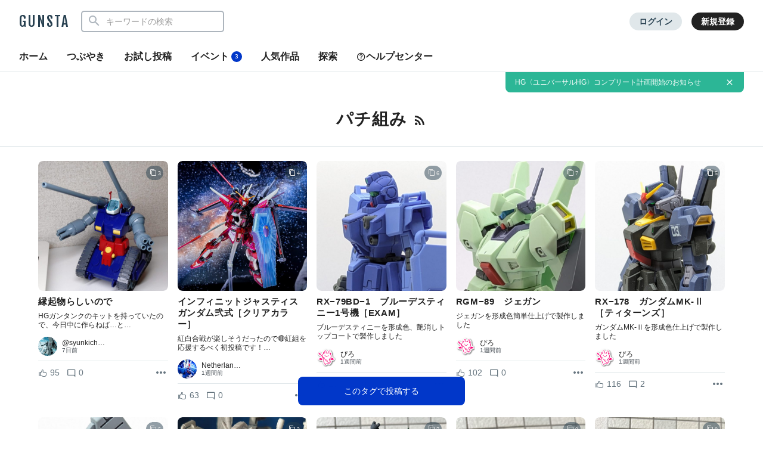

--- FILE ---
content_type: text/html; charset=UTF-8
request_url: https://gumpla.jp/tag/%E3%83%91%E3%83%81%E7%B5%84%E3%81%BF
body_size: 15980
content:
<!DOCTYPE HTML>
<html lang="ja" >
<head>
<meta charset="utf-8">
<meta name="viewport" content="width=device-width, height=device-height, initial-scale=1.0, user-scalable=no">
<meta name="robots" content="max-snippet:-1, max-image-preview:large, max-video-preview:-1"/>



<title>パチ組みのガンプラ作品一覧｜GUNSTA（ガンスタ）</title>
<meta name="description" content="GUNSTA「パチ組み」に関するガンプラ作品一覧 286作品 　「縁起物らしいので」などのパチ組みの作品がそろっています。ぜひガンプラ作品作りの参考にしてみて下さい。">
<link rel="canonical" href="https://gumpla.jp/tag/%e3%83%91%e3%83%81%e7%b5%84%e3%81%bf">
<meta name="keywords" content="">
<meta property="og:title" content="パチ組み｜GUNSTA（ガンスタ）" />
<meta property="og:description" content="GUNSTAは自分で作ったガンプラ作品を投稿してシェアできるサービスです。">
<meta property="og:url" content="https://gumpla.jp/tag/%E3%83%91%E3%83%81%E7%B5%84%E3%81%BF" />
<meta property="og:type" content="website" />
<meta property="og:image" content="https://gumpla.jp/wp-content/themes/gush/img/ogp.jpg" />
<meta name="twitter:card" content="summary">
<meta property="og:site_name" content="GUNSTA" />
<meta property="fb:app_id" content="399352690248412" />
<link rel="shortcut icon" href="https://gumpla.jp/wp-content/themes/gush/img/favicon.ico" />
<link rel="apple-touch-icon" href="https://gumpla.jp/wp-content/themes/gush/img/homeicon.png" />
<link rel="stylesheet" href="https://gumpla.jp/wp-content/themes/gush/assets/css/style.min.css?07134445">
<link rel="preconnect" href="https://fonts.googleapis.com">
<link rel="preconnect" href="https://fonts.gstatic.com" crossorigin>
<link href="https://fonts.googleapis.com/css2?family=Fjalla+One&display=swap" rel="preload" as="style">
<link href="https://fonts.googleapis.com/css2?family=Fjalla+One&display=swap" rel="stylesheet" media="print" onload="this.media='all'">


<!-- Google Tag Manager -->
<script>(function(w,d,s,l,i){w[l]=w[l]||[];w[l].push({'gtm.start':
new Date().getTime(),event:'gtm.js'});var f=d.getElementsByTagName(s)[0],
j=d.createElement(s),dl=l!='dataLayer'?'&l='+l:'';j.async=true;j.src=
'https://www.googletagmanager.com/gtm.js?id='+i+dl;f.parentNode.insertBefore(j,f);
})(window,document,'script','dataLayer','GTM-MB28BG3');</script>


<!-- End Google Tag Manager -->
            <script type="text/javascript" id="wpuf-language-script">
                var error_str_obj = {
                    'required' : 'の入力は必須です',
                    'mismatch' : 'does not match',
                    'validation' : 'is not valid'
                }
            </script>
                    <style>

        </style>
        <script type='text/javascript' src='https://cdnjs.cloudflare.com/ajax/libs/jquery/3.6.2/jquery.min.js?ver=3.6.2'></script>



</head>
<body data-rsssl=1 class="archive tag tag-5023">
	<header class="l-global-header">
		<div class="l-global-header__container">
			<div class="l-global-header__bar">
				<div class="l-global-header__title notranslate">
											<p class="c-logo"><a class="c-logo__link" href="/">GUNSTA</a></p>
									</div>
				<nav class="l-global-header__item ">
										<div class="l-global-header__item-search modal ">
						<button class="modal-trigger c-icon__global icon-search" role="button" aria-label="検索する"></button>
						<div class="o-global-search-modal c-modal" aria-hidden="true">
							<div class="c-modal__overlay" data-overlay="global-header"></div>
							<div class="o-global-search-modal__container c-modal__container" role="dialog">
								<div class="o-global-search-modal__close">
									<button class="o-global-search-modal__close-button c-modal__close">
										<i class="icon-close"></i>
									</button>
								</div>
								<form class="o-global-search" id="historyForm" role="search" method="get" action="/">
									<div class="o-global-search__container">
										<div class="o-global-search__submit">
											<button class="o-global-search__submit-button icon-search" id="searchsubmit" type="submit" value=""></button>
										</div>
										<div class="o-global-search__input c-search-history__container">
											<input class="c-search-history__input" type="text" value="" name="s" id="s" placeholder="キーワードの検索" autocomplete="off">
										</div>
									</div>
																																			</form>
							</div>
						</div>
					</div>
											<div class="l-global-header__item-login">
							<a class="c-button__login" href="/login" rel="nofollow">ログイン</a>
						</div>
						<div class="l-global-header__item-regist">
							<a class="c-button__regist" href="/register" rel="nofollow">新規登録</a>
						</div>
									</nav>
			</div>
							<div class="l-global-header__menu">
					<div class="c-nav-overflow l-single-main__overflow">
						<nav class="l-global-header__menu-nav c-nav-overflow__inner">
							<ul class="o-header-menu__list">
								<li class="o-header-menu__list-item">
									<a class="o-header-menu__list-link " href="/">ホーム</a>
								</li>
																<li class="o-header-menu__list-item">
									<a class="o-header-menu__list-link " href="/moment">つぶやき</a>
								</li>
																<li class="o-header-menu__list-item">
									<a class="o-header-menu__list-link" href="/guest-post">お試し投稿</a>
								</li>
																<li class="o-header-menu__list-item modal" data-position="relative">
									<button class="o-header-menu__list-link contest-trigger xmodal__button " data-target="modal_contest">イベント<span class="u-badge__event">3</span></button>
								</li>
																<li class="o-header-menu__list-item">
									<a class="o-header-menu__list-link " href="/popularity">人気作品</a>
								</li>
								<li class="o-header-menu__list-item modal" data-position="relative">
									<a class="o-header-menu__list-link " href="/series">探索</a>
								</li>
																<li class="o-header-menu__list-item">
									<a class="o-header-menu__list-link" href="/help"><i class="icon-help"></i>ヘルプセンター</a>
								</li>
							</ul>
						</nav>
					</div>
				</div>
					</div>
	</header>
				<div class="o-global-information" style="display:none;">
		<a class="o-global-information__link" href="https://gumpla.jp/moment/25203774">HG〈ユニバーサルHG〉コンプリート計画開始のお知らせ</a>
					<button class="o-global-information__button icon-close" aria-label="お知らせを非表示にする"></button>	</div>
	<script>
	jQuery(function($){
		var k = 'info_banner_25203774';
		if ($.cookie(k) !== 'on') {
			$('.o-global-information').show();
		}
		$(document).on('click','.o-global-information__button',function(){
			$('.o-global-information').hide();
			$.cookie(k,'on',{expires:20,path:'/'});
		});
	});
	</script>
				<aside>
  <div class="c-copy-alert" data-status="hide">コピーできました！</div>
  </aside>
	<main class="main story_on" role="main">  <article class="u-spacer__bottom--lg">
		<div class="l-author-header l-author-flex is-height">
      <div class="l-wrapper">
        <div class="l-page-header" style="padding-bottom:0;">
          <div class="l-page-header__wrapper u-spacer__top--md">
            <h1 class="c-page-header__title">
                              パチ組み                                          <button class="c-rss__button" onclick="location.href='/tag/%e3%83%91%e3%83%81%e7%b5%84%e3%81%bf/feed'">
                <i class="icon-rss"></i>
              </button>
            </h1>
          </div>
                  </div>
      </div>
    </div>
        <div class="l-author-container">
      <div class="l-grid l-wrapper u-spacer__top--md">
                  <div class="l-gridless__list  ">
                          


            <div data-value="25199754" class="l-grid__list-item repost-body ">
              <section class="c-grid-gunsta">
                <div class="c-grid-gunsta__header">
                  
                  <div class="c-grid-gunsta__count">
                                                                  <span class="c-grid-gunsta__count-text icon-postcount">
                          3                        </span>
                                                            </div>
                  <a class="c-grid-gunsta__header-link" href="https://gumpla.jp/hg/25199754">
                                      <img class="c-grid-gunsta__header-image repost-image lazyload" data-src="https://gumpla.jp/wp-content/uploads/2026/01/20260101_201538936-aspect-ratio-750-750-600x600.jpg" width="600" height="600" alt="縁起物らしいので" decoding="async" src="[data-uri]">
                  </a>
                                  </div>
                <div class="c-grid-gunsta__unit">
                  <div class="c-grid-gunsta__container">
                    <h3 class="c-grid-gunsta__container-title">縁起物らしいので</h3>
                    <p class="c-grid-gunsta__container-description">
                                              HGガンタンクのキットを持っていたので、今日中に作らねば…と…                                                                  </p>
                  </div>
                  <div class="c-grid-gunsta__footer">
                    <div class="c-grid-gunsta-author">
                      <div class="c-grid-gunsta-author__avatar">
                        <a class="u-link__avatar" href="/author/syunkichi0291">
                          <img class="c-icon__avatar--md lazyload" data-src="https://gumpla.jp/wp-content/uploads/2025/12/1000003849-1-avatar.jpg" decoding="async" alt="@syunkichi0291">
                        </a>
                      </div>
                      <div class="c-grid-gunsta-author__nickname">
                        <a class="u-text__nickname" href="/author/syunkichi0291">@syunkich…</a>
                      </div>
                      <div class="c-grid-gunsta-author__date">
                        <time class="u-text__date" datetime="2026-01-01T20:27:06+09:00">7日前</time>
                      </div>
                    </div>
                                        <div class="c-grid-gunsta-state">
                      <ul class="c-grid-gunsta-state__list">
                        <li class="c-grid-gunsta-state__list-item js-good-message" data-state="good-leaved">
                                                    <i class="c-icon__action icon-good"></i>
                          <span class="u-text__action-count js-good-count notranslate">
                                                      95                                                    </span>
                        </li>
                        <li class="c-grid-gunsta-state__list-item">
                          <i class="c-icon__action icon-comment"></i>
                          <span class="u-text__action-count notranslate">0</span>
                        </li>
                          <li class="c-grid-gunsta-state__list-item last">
                            <div class="l-single-container__action">
                              <div class="modal c-action">
                                <button class="c-action__button xmodal__button u-size__icon--sm icon-more" data-target="modal_list_action-25199754-1" aria-label="リポストを表示"></button>
                                <div class="xmodal first-modal" id="modal_list_action-25199754-1">
                                  <div class="xmodal-overlay"></div>
                                  <div class="xmodal-content">
                                    <div class="xmodal-header xmodal-header--sm">
                                      <div class="drag-icon"><span></span></div>
                                    </div>
                                    <div class="xmodal-body xmodal-body--sm">
                                      <ul class="c-drawer-menu__list">
                                                                                  <li class="c-drawer-menu__item">
                                            <div class="submodal">
                                              <button class="c-drawer-menu__link xmodal__button account-trigger" data-target="modal_account" data-account="1270952147"><i class="icon-account c-icon__action"></i>このアカウント</button>
                                            </div>
                                          </li>
                                                                              </ul>
                                  </div>
                                </div>
                              </div>
                            </div>
                          </div>
                        </li>
                      </ul>
                    </div>
                                      </div>
                </div>
              </section>
            </div>



            <div data-value="25196239" class="l-grid__list-item repost-body ">
              <section class="c-grid-gunsta">
                <div class="c-grid-gunsta__header">
                  
                  <div class="c-grid-gunsta__count">
                                                                  <span class="c-grid-gunsta__count-text icon-postcount">
                          4                        </span>
                                                            </div>
                  <a class="c-grid-gunsta__header-link" href="https://gumpla.jp/hg/25196239">
                                      <img class="c-grid-gunsta__header-image repost-image lazyload" data-src="https://gumpla.jp/wp-content/uploads/2025/12/251231160040949-1-aspect-ratio-750-750-600x600.jpg" width="600" height="600" alt="インフィニットジャスティスガンダム弐式［クリアカラー］" decoding="async" src="[data-uri]">
                  </a>
                                  </div>
                <div class="c-grid-gunsta__unit">
                  <div class="c-grid-gunsta__container">
                    <h3 class="c-grid-gunsta__container-title">インフィニットジャスティスガンダム弐式［クリアカラー］</h3>
                    <p class="c-grid-gunsta__container-description">
                                              紅白合戦が楽しそうだったので🔴紅組を応援するべく初投稿です！…                                                                  </p>
                  </div>
                  <div class="c-grid-gunsta__footer">
                    <div class="c-grid-gunsta-author">
                      <div class="c-grid-gunsta-author__avatar">
                        <a class="u-link__avatar" href="/author/Netherland">
                          <img class="c-icon__avatar--md lazyload" data-src="https://gumpla.jp/wp-content/uploads/2025/12/1000041990-avatar.jpg" decoding="async" alt="Netherland">
                        </a>
                      </div>
                      <div class="c-grid-gunsta-author__nickname">
                        <a class="u-text__nickname" href="/author/Netherland">Netherlan…</a>
                      </div>
                      <div class="c-grid-gunsta-author__date">
                        <time class="u-text__date" datetime="2025-12-31T16:35:53+09:00">1週間前</time>
                      </div>
                    </div>
                                        <div class="c-grid-gunsta-state">
                      <ul class="c-grid-gunsta-state__list">
                        <li class="c-grid-gunsta-state__list-item js-good-message" data-state="good-leaved">
                                                    <i class="c-icon__action icon-good"></i>
                          <span class="u-text__action-count js-good-count notranslate">
                                                      63                                                    </span>
                        </li>
                        <li class="c-grid-gunsta-state__list-item">
                          <i class="c-icon__action icon-comment"></i>
                          <span class="u-text__action-count notranslate">0</span>
                        </li>
                          <li class="c-grid-gunsta-state__list-item last">
                            <div class="l-single-container__action">
                              <div class="modal c-action">
                                <button class="c-action__button xmodal__button u-size__icon--sm icon-more" data-target="modal_list_action-25196239-2" aria-label="リポストを表示"></button>
                                <div class="xmodal first-modal" id="modal_list_action-25196239-2">
                                  <div class="xmodal-overlay"></div>
                                  <div class="xmodal-content">
                                    <div class="xmodal-header xmodal-header--sm">
                                      <div class="drag-icon"><span></span></div>
                                    </div>
                                    <div class="xmodal-body xmodal-body--sm">
                                      <ul class="c-drawer-menu__list">
                                                                                  <li class="c-drawer-menu__item">
                                            <div class="submodal">
                                              <button class="c-drawer-menu__link xmodal__button account-trigger" data-target="modal_account" data-account="1270954959"><i class="icon-account c-icon__action"></i>このアカウント</button>
                                            </div>
                                          </li>
                                                                              </ul>
                                  </div>
                                </div>
                              </div>
                            </div>
                          </div>
                        </li>
                      </ul>
                    </div>
                                      </div>
                </div>
              </section>
            </div>



            <div data-value="25194300" class="l-grid__list-item repost-body ">
              <section class="c-grid-gunsta">
                <div class="c-grid-gunsta__header">
                  
                  <div class="c-grid-gunsta__count">
                                                                  <span class="c-grid-gunsta__count-text icon-postcount">
                          6                        </span>
                                                            </div>
                  <a class="c-grid-gunsta__header-link" href="https://gumpla.jp/hg/25194300">
                                      <img class="c-grid-gunsta__header-image repost-image lazyload" data-src="https://gumpla.jp/wp-content/uploads/2025/12/PXL_20251230_143341876.PORTRAIT.ORIGINAL-aspect-ratio-750-750-600x600.jpg" width="600" height="600" alt="RX−79BD−1　ブルーデスティニー1号機［EXAM］" decoding="async" src="[data-uri]">
                  </a>
                                  </div>
                <div class="c-grid-gunsta__unit">
                  <div class="c-grid-gunsta__container">
                    <h3 class="c-grid-gunsta__container-title">RX−79BD−1　ブルーデスティニー1号機［EXAM］</h3>
                    <p class="c-grid-gunsta__container-description">
                                              ブルーデスティニーを形成色、艶消しトップコートで製作しました                                                                  </p>
                  </div>
                  <div class="c-grid-gunsta__footer">
                    <div class="c-grid-gunsta-author">
                      <div class="c-grid-gunsta-author__avatar">
                        <a class="u-link__avatar" href="/author/line-Ue475bfc00db9fd809b7afec7c60d5034">
                          <img class="c-icon__avatar--md lazyload" data-src="https://gumpla.jp/wp-content/uploads/2025/01/1000004326-avatar.png" decoding="async" alt="ぴろ">
                        </a>
                      </div>
                      <div class="c-grid-gunsta-author__nickname">
                        <a class="u-text__nickname" href="/author/line-Ue475bfc00db9fd809b7afec7c60d5034">ぴろ</a>
                      </div>
                      <div class="c-grid-gunsta-author__date">
                        <time class="u-text__date" datetime="2025-12-31T11:05:21+09:00">1週間前</time>
                      </div>
                    </div>
                                        <div class="c-grid-gunsta-state">
                      <ul class="c-grid-gunsta-state__list">
                        <li class="c-grid-gunsta-state__list-item js-good-message" data-state="good-leaved">
                          <div class="c-good-message c-baloon--bottom">
	<dl class="c-good-message__container">
		<dt class="c-good-message__avatar">
			<img class="c-icon__avatar--md lazyload" data-src="https://gumpla.jp/wp-content/uploads/2025/01/1000004326-avatar.png">
		</dt>
    <dd class="c-good-message__description">
			良かったらコメントしていって下さい！		</dd>
	</dl>
</div>
                          <i class="c-icon__action icon-good"></i>
                          <span class="u-text__action-count js-good-count notranslate">
                                                      109                                                    </span>
                        </li>
                        <li class="c-grid-gunsta-state__list-item">
                          <i class="c-icon__action icon-comment"></i>
                          <span class="u-text__action-count notranslate">0</span>
                        </li>
                          <li class="c-grid-gunsta-state__list-item last">
                            <div class="l-single-container__action">
                              <div class="modal c-action">
                                <button class="c-action__button xmodal__button u-size__icon--sm icon-more" data-target="modal_list_action-25194300-3" aria-label="リポストを表示"></button>
                                <div class="xmodal first-modal" id="modal_list_action-25194300-3">
                                  <div class="xmodal-overlay"></div>
                                  <div class="xmodal-content">
                                    <div class="xmodal-header xmodal-header--sm">
                                      <div class="drag-icon"><span></span></div>
                                    </div>
                                    <div class="xmodal-body xmodal-body--sm">
                                      <ul class="c-drawer-menu__list">
                                                                                  <li class="c-drawer-menu__item">
                                            <div class="submodal">
                                              <button class="c-drawer-menu__link xmodal__button account-trigger" data-target="modal_account" data-account="1270946579"><i class="icon-account c-icon__action"></i>このアカウント</button>
                                            </div>
                                          </li>
                                                                              </ul>
                                  </div>
                                </div>
                              </div>
                            </div>
                          </div>
                        </li>
                      </ul>
                    </div>
                                      </div>
                </div>
              </section>
            </div>



            <div data-value="25191715" class="l-grid__list-item repost-body ">
              <section class="c-grid-gunsta">
                <div class="c-grid-gunsta__header">
                  
                  <div class="c-grid-gunsta__count">
                                                                  <span class="c-grid-gunsta__count-text icon-postcount">
                          7                        </span>
                                                            </div>
                  <a class="c-grid-gunsta__header-link" href="https://gumpla.jp/hg/25191715">
                                      <img class="c-grid-gunsta__header-image repost-image lazyload" data-src="https://gumpla.jp/wp-content/uploads/2025/12/PXL_20251230_002324210.PORTRAIT.ORIGINAL2-1-aspect-ratio-750-750-600x600.jpg" width="600" height="600" alt="RGM−89　ジェガン" decoding="async" src="[data-uri]">
                  </a>
                                  </div>
                <div class="c-grid-gunsta__unit">
                  <div class="c-grid-gunsta__container">
                    <h3 class="c-grid-gunsta__container-title">RGM−89　ジェガン</h3>
                    <p class="c-grid-gunsta__container-description">
                                              ジェガンを形成色簡単仕上げで製作しました                                                                  </p>
                  </div>
                  <div class="c-grid-gunsta__footer">
                    <div class="c-grid-gunsta-author">
                      <div class="c-grid-gunsta-author__avatar">
                        <a class="u-link__avatar" href="/author/line-Ue475bfc00db9fd809b7afec7c60d5034">
                          <img class="c-icon__avatar--md lazyload" data-src="https://gumpla.jp/wp-content/uploads/2025/01/1000004326-avatar.png" decoding="async" alt="ぴろ">
                        </a>
                      </div>
                      <div class="c-grid-gunsta-author__nickname">
                        <a class="u-text__nickname" href="/author/line-Ue475bfc00db9fd809b7afec7c60d5034">ぴろ</a>
                      </div>
                      <div class="c-grid-gunsta-author__date">
                        <time class="u-text__date" datetime="2025-12-30T09:55:23+09:00">1週間前</time>
                      </div>
                    </div>
                                        <div class="c-grid-gunsta-state">
                      <ul class="c-grid-gunsta-state__list">
                        <li class="c-grid-gunsta-state__list-item js-good-message" data-state="good-leaved">
                          <div class="c-good-message c-baloon--bottom">
	<dl class="c-good-message__container">
		<dt class="c-good-message__avatar">
			<img class="c-icon__avatar--md lazyload" data-src="https://gumpla.jp/wp-content/uploads/2025/01/1000004326-avatar.png">
		</dt>
    <dd class="c-good-message__description">
			いいね、有難う御座います！		</dd>
	</dl>
</div>
                          <i class="c-icon__action icon-good"></i>
                          <span class="u-text__action-count js-good-count notranslate">
                                                      102                                                    </span>
                        </li>
                        <li class="c-grid-gunsta-state__list-item">
                          <i class="c-icon__action icon-comment"></i>
                          <span class="u-text__action-count notranslate">0</span>
                        </li>
                          <li class="c-grid-gunsta-state__list-item last">
                            <div class="l-single-container__action">
                              <div class="modal c-action">
                                <button class="c-action__button xmodal__button u-size__icon--sm icon-more" data-target="modal_list_action-25191715-4" aria-label="リポストを表示"></button>
                                <div class="xmodal first-modal" id="modal_list_action-25191715-4">
                                  <div class="xmodal-overlay"></div>
                                  <div class="xmodal-content">
                                    <div class="xmodal-header xmodal-header--sm">
                                      <div class="drag-icon"><span></span></div>
                                    </div>
                                    <div class="xmodal-body xmodal-body--sm">
                                      <ul class="c-drawer-menu__list">
                                                                                  <li class="c-drawer-menu__item">
                                            <div class="submodal">
                                              <button class="c-drawer-menu__link xmodal__button account-trigger" data-target="modal_account" data-account="1270946579"><i class="icon-account c-icon__action"></i>このアカウント</button>
                                            </div>
                                          </li>
                                                                              </ul>
                                  </div>
                                </div>
                              </div>
                            </div>
                          </div>
                        </li>
                      </ul>
                    </div>
                                      </div>
                </div>
              </section>
            </div>



            <div data-value="25191016" class="l-grid__list-item repost-body ">
              <section class="c-grid-gunsta">
                <div class="c-grid-gunsta__header">
                  
                  <div class="c-grid-gunsta__count">
                                                                  <span class="c-grid-gunsta__count-text icon-postcount">
                          5                        </span>
                                                            </div>
                  <a class="c-grid-gunsta__header-link" href="https://gumpla.jp/hg/25191016">
                                      <img class="c-grid-gunsta__header-image repost-image lazyload" data-src="https://gumpla.jp/wp-content/uploads/2025/12/PXL_20251229_135652053.PORTRAIT.ORIGINAL-aspect-ratio-750-750-600x600.jpg" width="600" height="600" alt="RX−178　ガンダムMK-Ⅱ  ［ティターンズ］" decoding="async" src="[data-uri]">
                  </a>
                                  </div>
                <div class="c-grid-gunsta__unit">
                  <div class="c-grid-gunsta__container">
                    <h3 class="c-grid-gunsta__container-title">RX−178　ガンダムMK-Ⅱ  ［ティターンズ］</h3>
                    <p class="c-grid-gunsta__container-description">
                                              ガンダムMK-Ⅱを形成色仕上げで製作しました                                                                  </p>
                  </div>
                  <div class="c-grid-gunsta__footer">
                    <div class="c-grid-gunsta-author">
                      <div class="c-grid-gunsta-author__avatar">
                        <a class="u-link__avatar" href="/author/line-Ue475bfc00db9fd809b7afec7c60d5034">
                          <img class="c-icon__avatar--md lazyload" data-src="https://gumpla.jp/wp-content/uploads/2025/01/1000004326-avatar.png" decoding="async" alt="ぴろ">
                        </a>
                      </div>
                      <div class="c-grid-gunsta-author__nickname">
                        <a class="u-text__nickname" href="/author/line-Ue475bfc00db9fd809b7afec7c60d5034">ぴろ</a>
                      </div>
                      <div class="c-grid-gunsta-author__date">
                        <time class="u-text__date" datetime="2025-12-29T23:31:16+09:00">1週間前</time>
                      </div>
                    </div>
                                        <div class="c-grid-gunsta-state">
                      <ul class="c-grid-gunsta-state__list">
                        <li class="c-grid-gunsta-state__list-item js-good-message" data-state="good-leaved">
                          <div class="c-good-message c-baloon--bottom">
	<dl class="c-good-message__container">
		<dt class="c-good-message__avatar">
			<img class="c-icon__avatar--md lazyload" data-src="https://gumpla.jp/wp-content/uploads/2025/01/1000004326-avatar.png">
		</dt>
    <dd class="c-good-message__description">
			ありがとうございます！		</dd>
	</dl>
</div>
                          <i class="c-icon__action icon-good"></i>
                          <span class="u-text__action-count js-good-count notranslate">
                                                      116                                                    </span>
                        </li>
                        <li class="c-grid-gunsta-state__list-item">
                          <i class="c-icon__action icon-comment"></i>
                          <span class="u-text__action-count notranslate">2</span>
                        </li>
                          <li class="c-grid-gunsta-state__list-item last">
                            <div class="l-single-container__action">
                              <div class="modal c-action">
                                <button class="c-action__button xmodal__button u-size__icon--sm icon-more" data-target="modal_list_action-25191016-5" aria-label="リポストを表示"></button>
                                <div class="xmodal first-modal" id="modal_list_action-25191016-5">
                                  <div class="xmodal-overlay"></div>
                                  <div class="xmodal-content">
                                    <div class="xmodal-header xmodal-header--sm">
                                      <div class="drag-icon"><span></span></div>
                                    </div>
                                    <div class="xmodal-body xmodal-body--sm">
                                      <ul class="c-drawer-menu__list">
                                                                                  <li class="c-drawer-menu__item">
                                            <div class="submodal">
                                              <button class="c-drawer-menu__link xmodal__button account-trigger" data-target="modal_account" data-account="1270946579"><i class="icon-account c-icon__action"></i>このアカウント</button>
                                            </div>
                                          </li>
                                                                              </ul>
                                  </div>
                                </div>
                              </div>
                            </div>
                          </div>
                        </li>
                      </ul>
                    </div>
                                      </div>
                </div>
              </section>
            </div>



            <div data-value="25190889" class="l-grid__list-item repost-body ">
              <section class="c-grid-gunsta">
                <div class="c-grid-gunsta__header">
                  
                  <div class="c-grid-gunsta__count">
                                                                  <span class="c-grid-gunsta__count-text icon-postcount">
                          5                        </span>
                                                            </div>
                  <a class="c-grid-gunsta__header-link" href="https://gumpla.jp/hg/25190889">
                                      <img class="c-grid-gunsta__header-image repost-image lazyload" data-src="https://gumpla.jp/wp-content/uploads/2025/12/PXL_20251229_140043325.PORTRAIT.ORIGINAL-aspect-ratio-750-750-600x600.jpg" width="600" height="600" alt="MS−08TX/S　イフリート・シュナイド" decoding="async" src="[data-uri]">
                  </a>
                                  </div>
                <div class="c-grid-gunsta__unit">
                  <div class="c-grid-gunsta__container">
                    <h3 class="c-grid-gunsta__container-title">MS−08TX/S　イフリート・シュナイド</h3>
                    <p class="c-grid-gunsta__container-description">
                                              イフリート・シュナイドを形成色仕上げ、水性艶消しトップコート…                                                                  </p>
                  </div>
                  <div class="c-grid-gunsta__footer">
                    <div class="c-grid-gunsta-author">
                      <div class="c-grid-gunsta-author__avatar">
                        <a class="u-link__avatar" href="/author/line-Ue475bfc00db9fd809b7afec7c60d5034">
                          <img class="c-icon__avatar--md lazyload" data-src="https://gumpla.jp/wp-content/uploads/2025/01/1000004326-avatar.png" decoding="async" alt="ぴろ">
                        </a>
                      </div>
                      <div class="c-grid-gunsta-author__nickname">
                        <a class="u-text__nickname" href="/author/line-Ue475bfc00db9fd809b7afec7c60d5034">ぴろ</a>
                      </div>
                      <div class="c-grid-gunsta-author__date">
                        <time class="u-text__date" datetime="2025-12-29T23:17:13+09:00">1週間前</time>
                      </div>
                    </div>
                                        <div class="c-grid-gunsta-state">
                      <ul class="c-grid-gunsta-state__list">
                        <li class="c-grid-gunsta-state__list-item js-good-message" data-state="good-leaved">
                          <div class="c-good-message c-baloon--bottom">
	<dl class="c-good-message__container">
		<dt class="c-good-message__avatar">
			<img class="c-icon__avatar--md lazyload" data-src="https://gumpla.jp/wp-content/uploads/2025/01/1000004326-avatar.png">
		</dt>
    <dd class="c-good-message__description">
			ありがとうございます！		</dd>
	</dl>
</div>
                          <i class="c-icon__action icon-good"></i>
                          <span class="u-text__action-count js-good-count notranslate">
                                                      113                                                    </span>
                        </li>
                        <li class="c-grid-gunsta-state__list-item">
                          <i class="c-icon__action icon-comment"></i>
                          <span class="u-text__action-count notranslate">0</span>
                        </li>
                          <li class="c-grid-gunsta-state__list-item last">
                            <div class="l-single-container__action">
                              <div class="modal c-action">
                                <button class="c-action__button xmodal__button u-size__icon--sm icon-more" data-target="modal_list_action-25190889-6" aria-label="リポストを表示"></button>
                                <div class="xmodal first-modal" id="modal_list_action-25190889-6">
                                  <div class="xmodal-overlay"></div>
                                  <div class="xmodal-content">
                                    <div class="xmodal-header xmodal-header--sm">
                                      <div class="drag-icon"><span></span></div>
                                    </div>
                                    <div class="xmodal-body xmodal-body--sm">
                                      <ul class="c-drawer-menu__list">
                                                                                  <li class="c-drawer-menu__item">
                                            <div class="submodal">
                                              <button class="c-drawer-menu__link xmodal__button account-trigger" data-target="modal_account" data-account="1270946579"><i class="icon-account c-icon__action"></i>このアカウント</button>
                                            </div>
                                          </li>
                                                                              </ul>
                                  </div>
                                </div>
                              </div>
                            </div>
                          </div>
                        </li>
                      </ul>
                    </div>
                                      </div>
                </div>
              </section>
            </div>



            <div data-value="25186982" class="l-grid__list-item repost-body ">
              <section class="c-grid-gunsta">
                <div class="c-grid-gunsta__header">
                  
                  <div class="c-grid-gunsta__count">
                                                                  <span class="c-grid-gunsta__count-text icon-postcount">
                          3                        </span>
                                                            </div>
                  <a class="c-grid-gunsta__header-link" href="https://gumpla.jp/eg/25186982">
                                      <img class="c-grid-gunsta__header-image repost-image lazyload" data-src="https://gumpla.jp/wp-content/uploads/2025/12/DSC_1455-aspect-ratio-750-750-600x600.jpg" width="600" height="600" alt="ENTRY GRADE 1/144 RX-78F00/E ガンダム" decoding="async" src="[data-uri]">
                  </a>
                                  </div>
                <div class="c-grid-gunsta__unit">
                  <div class="c-grid-gunsta__container">
                    <h3 class="c-grid-gunsta__container-title">ENTRY GRADE 1/144 RX-78F00/E ガ…</h3>
                    <p class="c-grid-gunsta__container-description">
                                              通称万博ガンダムを年内に作ろうと思いパチ組ではありますが組み…                                                                  </p>
                  </div>
                  <div class="c-grid-gunsta__footer">
                    <div class="c-grid-gunsta-author">
                      <div class="c-grid-gunsta-author__avatar">
                        <a class="u-link__avatar" href="/author/D-DASH">
                          <img class="c-icon__avatar--md lazyload" data-src="https://gumpla.jp/wp-content/uploads/2024/11/DSCF1675-2-avatar.jpg" decoding="async" alt="D-DASH">
                        </a>
                      </div>
                      <div class="c-grid-gunsta-author__nickname">
                        <a class="u-text__nickname" href="/author/D-DASH">D-DASH</a>
                      </div>
                      <div class="c-grid-gunsta-author__date">
                        <time class="u-text__date" datetime="2025-12-28T15:21:53+09:00">2週間前</time>
                      </div>
                    </div>
                                        <div class="c-grid-gunsta-state">
                      <ul class="c-grid-gunsta-state__list">
                        <li class="c-grid-gunsta-state__list-item js-good-message" data-state="good-leaved">
                          <div class="c-good-message c-baloon--bottom">
	<dl class="c-good-message__container">
		<dt class="c-good-message__avatar">
			<img class="c-icon__avatar--md lazyload" data-src="https://gumpla.jp/wp-content/uploads/2024/11/DSCF1675-2-avatar.jpg">
		</dt>
    <dd class="c-good-message__description">
			ありがとうございます！		</dd>
	</dl>
</div>
                          <i class="c-icon__action icon-good"></i>
                          <span class="u-text__action-count js-good-count notranslate">
                                                      71                                                    </span>
                        </li>
                        <li class="c-grid-gunsta-state__list-item">
                          <i class="c-icon__action icon-comment"></i>
                          <span class="u-text__action-count notranslate">0</span>
                        </li>
                          <li class="c-grid-gunsta-state__list-item last">
                            <div class="l-single-container__action">
                              <div class="modal c-action">
                                <button class="c-action__button xmodal__button u-size__icon--sm icon-more" data-target="modal_list_action-25186982-7" aria-label="リポストを表示"></button>
                                <div class="xmodal first-modal" id="modal_list_action-25186982-7">
                                  <div class="xmodal-overlay"></div>
                                  <div class="xmodal-content">
                                    <div class="xmodal-header xmodal-header--sm">
                                      <div class="drag-icon"><span></span></div>
                                    </div>
                                    <div class="xmodal-body xmodal-body--sm">
                                      <ul class="c-drawer-menu__list">
                                                                                  <li class="c-drawer-menu__item">
                                            <div class="submodal">
                                              <button class="c-drawer-menu__link xmodal__button account-trigger" data-target="modal_account" data-account="1270935094"><i class="icon-account c-icon__action"></i>このアカウント</button>
                                            </div>
                                          </li>
                                                                              </ul>
                                  </div>
                                </div>
                              </div>
                            </div>
                          </div>
                        </li>
                      </ul>
                    </div>
                                      </div>
                </div>
              </section>
            </div>



            <div data-value="25184566" class="l-grid__list-item repost-body ">
              <section class="c-grid-gunsta">
                <div class="c-grid-gunsta__header">
                  
                  <div class="c-grid-gunsta__count">
                                                                  <span class="c-grid-gunsta__count-text icon-postcount">
                          7                        </span>
                                                            </div>
                  <a class="c-grid-gunsta__header-link" href="https://gumpla.jp/hg/25184566">
                                      <img class="c-grid-gunsta__header-image repost-image lazyload" data-src="https://gumpla.jp/wp-content/uploads/2025/12/IMG_4057-2-aspect-ratio-750-750-600x600.jpeg" width="600" height="600" alt="ザクはやっぱり緑が好き" decoding="async" src="[data-uri]">
                  </a>
                                  </div>
                <div class="c-grid-gunsta__unit">
                  <div class="c-grid-gunsta__container">
                    <h3 class="c-grid-gunsta__container-title">ザクはやっぱり緑が好き</h3>
                    <p class="c-grid-gunsta__container-description">
                                              ゲート処理➕スミ入れ➕部分塗装➕付属シール➕つや消しコート …                                                                  </p>
                  </div>
                  <div class="c-grid-gunsta__footer">
                    <div class="c-grid-gunsta-author">
                      <div class="c-grid-gunsta-author__avatar">
                        <a class="u-link__avatar" href="/author/shoara1218">
                          <img class="c-icon__avatar--md lazyload" data-src="https://gumpla.jp/wp-content/uploads/2025/12/IMG_3521-3-avatar.jpeg" decoding="async" alt="@shoara1218">
                        </a>
                      </div>
                      <div class="c-grid-gunsta-author__nickname">
                        <a class="u-text__nickname" href="/author/shoara1218">@shoara12…</a>
                      </div>
                      <div class="c-grid-gunsta-author__date">
                        <time class="u-text__date" datetime="2025-12-26T16:12:14+09:00">2週間前</time>
                      </div>
                    </div>
                                        <div class="c-grid-gunsta-state">
                      <ul class="c-grid-gunsta-state__list">
                        <li class="c-grid-gunsta-state__list-item js-good-message" data-state="good-leaved">
                                                    <i class="c-icon__action icon-good"></i>
                          <span class="u-text__action-count js-good-count notranslate">
                                                      150                                                    </span>
                        </li>
                        <li class="c-grid-gunsta-state__list-item">
                          <i class="c-icon__action icon-comment"></i>
                          <span class="u-text__action-count notranslate">0</span>
                        </li>
                          <li class="c-grid-gunsta-state__list-item last">
                            <div class="l-single-container__action">
                              <div class="modal c-action">
                                <button class="c-action__button xmodal__button u-size__icon--sm icon-more" data-target="modal_list_action-25184566-8" aria-label="リポストを表示"></button>
                                <div class="xmodal first-modal" id="modal_list_action-25184566-8">
                                  <div class="xmodal-overlay"></div>
                                  <div class="xmodal-content">
                                    <div class="xmodal-header xmodal-header--sm">
                                      <div class="drag-icon"><span></span></div>
                                    </div>
                                    <div class="xmodal-body xmodal-body--sm">
                                      <ul class="c-drawer-menu__list">
                                                                                  <li class="c-drawer-menu__item">
                                            <div class="submodal">
                                              <button class="c-drawer-menu__link xmodal__button account-trigger" data-target="modal_account" data-account="1270943455"><i class="icon-account c-icon__action"></i>このアカウント</button>
                                            </div>
                                          </li>
                                                                              </ul>
                                  </div>
                                </div>
                              </div>
                            </div>
                          </div>
                        </li>
                      </ul>
                    </div>
                                      </div>
                </div>
              </section>
            </div>



            <div data-value="25175434" class="l-grid__list-item repost-body ">
              <section class="c-grid-gunsta">
                <div class="c-grid-gunsta__header">
                  
                  <div class="c-grid-gunsta__count">
                                                                  <span class="c-grid-gunsta__count-text icon-postcount">
                          9                        </span>
                                                            </div>
                  <a class="c-grid-gunsta__header-link" href="https://gumpla.jp/hg/25175434">
                                      <img class="c-grid-gunsta__header-image repost-image lazyload" data-src="https://gumpla.jp/wp-content/uploads/2025/12/IMG_3900-aspect-ratio-750-750-600x600.jpeg" width="600" height="600" alt="NIKEのスニーカーを思い出しました。" decoding="async" src="[data-uri]">
                  </a>
                                  </div>
                <div class="c-grid-gunsta__unit">
                  <div class="c-grid-gunsta__container">
                    <h3 class="c-grid-gunsta__container-title">NIKEのスニーカーを思い出しました。</h3>
                    <p class="c-grid-gunsta__container-description">
                                              ゲート処理➕スミ入れ➕付属シール➕つや消しコート 部品が小さ…                                                                  </p>
                  </div>
                  <div class="c-grid-gunsta__footer">
                    <div class="c-grid-gunsta-author">
                      <div class="c-grid-gunsta-author__avatar">
                        <a class="u-link__avatar" href="/author/shoara1218">
                          <img class="c-icon__avatar--md lazyload" data-src="https://gumpla.jp/wp-content/uploads/2025/12/IMG_3521-3-avatar.jpeg" decoding="async" alt="@shoara1218">
                        </a>
                      </div>
                      <div class="c-grid-gunsta-author__nickname">
                        <a class="u-text__nickname" href="/author/shoara1218">@shoara12…</a>
                      </div>
                      <div class="c-grid-gunsta-author__date">
                        <time class="u-text__date" datetime="2025-12-18T14:45:33+09:00">3週間前</time>
                      </div>
                    </div>
                                        <div class="c-grid-gunsta-state">
                      <ul class="c-grid-gunsta-state__list">
                        <li class="c-grid-gunsta-state__list-item js-good-message" data-state="good-leaved">
                                                    <i class="c-icon__action icon-good"></i>
                          <span class="u-text__action-count js-good-count notranslate">
                                                      149                                                    </span>
                        </li>
                        <li class="c-grid-gunsta-state__list-item">
                          <i class="c-icon__action icon-comment"></i>
                          <span class="u-text__action-count notranslate">3</span>
                        </li>
                          <li class="c-grid-gunsta-state__list-item last">
                            <div class="l-single-container__action">
                              <div class="modal c-action">
                                <button class="c-action__button xmodal__button u-size__icon--sm icon-more" data-target="modal_list_action-25175434-9" aria-label="リポストを表示"></button>
                                <div class="xmodal first-modal" id="modal_list_action-25175434-9">
                                  <div class="xmodal-overlay"></div>
                                  <div class="xmodal-content">
                                    <div class="xmodal-header xmodal-header--sm">
                                      <div class="drag-icon"><span></span></div>
                                    </div>
                                    <div class="xmodal-body xmodal-body--sm">
                                      <ul class="c-drawer-menu__list">
                                                                                  <li class="c-drawer-menu__item">
                                            <div class="submodal">
                                              <button class="c-drawer-menu__link xmodal__button account-trigger" data-target="modal_account" data-account="1270943455"><i class="icon-account c-icon__action"></i>このアカウント</button>
                                            </div>
                                          </li>
                                                                              </ul>
                                  </div>
                                </div>
                              </div>
                            </div>
                          </div>
                        </li>
                      </ul>
                    </div>
                                      </div>
                </div>
              </section>
            </div>



            <div data-value="25175417" class="l-grid__list-item repost-body ">
              <section class="c-grid-gunsta">
                <div class="c-grid-gunsta__header">
                  
                  <div class="c-grid-gunsta__count">
                                                                  <span class="c-grid-gunsta__count-text icon-postcount">
                          9                        </span>
                                                            </div>
                  <a class="c-grid-gunsta__header-link" href="https://gumpla.jp/hg/25175417">
                                      <img class="c-grid-gunsta__header-image repost-image lazyload" data-src="https://gumpla.jp/wp-content/uploads/2025/12/IMG_3977-1-aspect-ratio-750-750-600x600.jpeg" width="600" height="600" alt="ドムのキットにハズレなし" decoding="async" src="[data-uri]">
                  </a>
                                  </div>
                <div class="c-grid-gunsta__unit">
                  <div class="c-grid-gunsta__container">
                    <h3 class="c-grid-gunsta__container-title">ドムのキットにハズレなし</h3>
                    <p class="c-grid-gunsta__container-description">
                                              ゲート処理➕スミ入れ➕部分塗装➕付属シール➕つや消しコート …                                                                  </p>
                  </div>
                  <div class="c-grid-gunsta__footer">
                    <div class="c-grid-gunsta-author">
                      <div class="c-grid-gunsta-author__avatar">
                        <a class="u-link__avatar" href="/author/shoara1218">
                          <img class="c-icon__avatar--md lazyload" data-src="https://gumpla.jp/wp-content/uploads/2025/12/IMG_3521-3-avatar.jpeg" decoding="async" alt="@shoara1218">
                        </a>
                      </div>
                      <div class="c-grid-gunsta-author__nickname">
                        <a class="u-text__nickname" href="/author/shoara1218">@shoara12…</a>
                      </div>
                      <div class="c-grid-gunsta-author__date">
                        <time class="u-text__date" datetime="2025-12-18T14:27:58+09:00">3週間前</time>
                      </div>
                    </div>
                                        <div class="c-grid-gunsta-state">
                      <ul class="c-grid-gunsta-state__list">
                        <li class="c-grid-gunsta-state__list-item js-good-message" data-state="good-leaved">
                                                    <i class="c-icon__action icon-good"></i>
                          <span class="u-text__action-count js-good-count notranslate">
                                                      176                                                    </span>
                        </li>
                        <li class="c-grid-gunsta-state__list-item">
                          <i class="c-icon__action icon-comment"></i>
                          <span class="u-text__action-count notranslate">1</span>
                        </li>
                          <li class="c-grid-gunsta-state__list-item last">
                            <div class="l-single-container__action">
                              <div class="modal c-action">
                                <button class="c-action__button xmodal__button u-size__icon--sm icon-more" data-target="modal_list_action-25175417-10" aria-label="リポストを表示"></button>
                                <div class="xmodal first-modal" id="modal_list_action-25175417-10">
                                  <div class="xmodal-overlay"></div>
                                  <div class="xmodal-content">
                                    <div class="xmodal-header xmodal-header--sm">
                                      <div class="drag-icon"><span></span></div>
                                    </div>
                                    <div class="xmodal-body xmodal-body--sm">
                                      <ul class="c-drawer-menu__list">
                                                                                  <li class="c-drawer-menu__item">
                                            <div class="submodal">
                                              <button class="c-drawer-menu__link xmodal__button account-trigger" data-target="modal_account" data-account="1270943455"><i class="icon-account c-icon__action"></i>このアカウント</button>
                                            </div>
                                          </li>
                                                                              </ul>
                                  </div>
                                </div>
                              </div>
                            </div>
                          </div>
                        </li>
                      </ul>
                    </div>
                                      </div>
                </div>
              </section>
            </div>



            <div data-value="25174340" class="l-grid__list-item repost-body ">
              <section class="c-grid-gunsta">
                <div class="c-grid-gunsta__header">
                  
                  <div class="c-grid-gunsta__count">
                                                                  <span class="c-grid-gunsta__count-text icon-postcount">
                          4                        </span>
                                                            </div>
                  <a class="c-grid-gunsta__header-link" href="https://gumpla.jp/hg/25174340">
                                      <img class="c-grid-gunsta__header-image repost-image lazyload" data-src="https://gumpla.jp/wp-content/uploads/2025/12/PXL_20251217_010653005.PORTRAIT-aspect-ratio-750-750-600x600.jpg" width="600" height="600" alt="MSM−03Cハイゴック" decoding="async" src="[data-uri]">
                  </a>
                                  </div>
                <div class="c-grid-gunsta__unit">
                  <div class="c-grid-gunsta__container">
                    <h3 class="c-grid-gunsta__container-title">MSM−03Cハイゴック</h3>
                    <p class="c-grid-gunsta__container-description">
                                              ハイゴックをパチ組、スミ入れ、軽ウェザリング、艶消しトップコ…                                                                  </p>
                  </div>
                  <div class="c-grid-gunsta__footer">
                    <div class="c-grid-gunsta-author">
                      <div class="c-grid-gunsta-author__avatar">
                        <a class="u-link__avatar" href="/author/line-Ue475bfc00db9fd809b7afec7c60d5034">
                          <img class="c-icon__avatar--md lazyload" data-src="https://gumpla.jp/wp-content/uploads/2025/01/1000004326-avatar.png" decoding="async" alt="ぴろ">
                        </a>
                      </div>
                      <div class="c-grid-gunsta-author__nickname">
                        <a class="u-text__nickname" href="/author/line-Ue475bfc00db9fd809b7afec7c60d5034">ぴろ</a>
                      </div>
                      <div class="c-grid-gunsta-author__date">
                        <time class="u-text__date" datetime="2025-12-17T11:16:53+09:00">3週間前</time>
                      </div>
                    </div>
                                        <div class="c-grid-gunsta-state">
                      <ul class="c-grid-gunsta-state__list">
                        <li class="c-grid-gunsta-state__list-item js-good-message" data-state="good-leaved">
                          <div class="c-good-message c-baloon--bottom">
	<dl class="c-good-message__container">
		<dt class="c-good-message__avatar">
			<img class="c-icon__avatar--md lazyload" data-src="https://gumpla.jp/wp-content/uploads/2025/01/1000004326-avatar.png">
		</dt>
    <dd class="c-good-message__description">
			ありがとうございます！		</dd>
	</dl>
</div>
                          <i class="c-icon__action icon-good"></i>
                          <span class="u-text__action-count js-good-count notranslate">
                                                      141                                                    </span>
                        </li>
                        <li class="c-grid-gunsta-state__list-item">
                          <i class="c-icon__action icon-comment"></i>
                          <span class="u-text__action-count notranslate">0</span>
                        </li>
                          <li class="c-grid-gunsta-state__list-item last">
                            <div class="l-single-container__action">
                              <div class="modal c-action">
                                <button class="c-action__button xmodal__button u-size__icon--sm icon-more" data-target="modal_list_action-25174340-11" aria-label="リポストを表示"></button>
                                <div class="xmodal first-modal" id="modal_list_action-25174340-11">
                                  <div class="xmodal-overlay"></div>
                                  <div class="xmodal-content">
                                    <div class="xmodal-header xmodal-header--sm">
                                      <div class="drag-icon"><span></span></div>
                                    </div>
                                    <div class="xmodal-body xmodal-body--sm">
                                      <ul class="c-drawer-menu__list">
                                                                                  <li class="c-drawer-menu__item">
                                            <div class="submodal">
                                              <button class="c-drawer-menu__link xmodal__button account-trigger" data-target="modal_account" data-account="1270946579"><i class="icon-account c-icon__action"></i>このアカウント</button>
                                            </div>
                                          </li>
                                                                              </ul>
                                  </div>
                                </div>
                              </div>
                            </div>
                          </div>
                        </li>
                      </ul>
                    </div>
                                      </div>
                </div>
              </section>
            </div>



            <div data-value="25173224" class="l-grid__list-item repost-body ">
              <section class="c-grid-gunsta">
                <div class="c-grid-gunsta__header">
                  
                  <div class="c-grid-gunsta__count">
                                                                  <span class="c-grid-gunsta__count-text icon-postcount">
                          4                        </span>
                                                            </div>
                  <a class="c-grid-gunsta__header-link" href="https://gumpla.jp/hg/25173224">
                                      <img class="c-grid-gunsta__header-image repost-image lazyload" data-src="https://gumpla.jp/wp-content/uploads/2025/12/PXL_20251216_012952621.PORTRAIT-aspect-ratio-750-750-600x600.jpg" width="600" height="600" alt="MSZ−010　ダブルゼータガンダム" decoding="async" src="[data-uri]">
                  </a>
                                  </div>
                <div class="c-grid-gunsta__unit">
                  <div class="c-grid-gunsta__container">
                    <h3 class="c-grid-gunsta__container-title">MSZ−010　ダブルゼータガンダム</h3>
                    <p class="c-grid-gunsta__container-description">
                                              ZZガンダムをパチ組、スミ入れ、艶消しトップコートで簡単製作…                                                                  </p>
                  </div>
                  <div class="c-grid-gunsta__footer">
                    <div class="c-grid-gunsta-author">
                      <div class="c-grid-gunsta-author__avatar">
                        <a class="u-link__avatar" href="/author/line-Ue475bfc00db9fd809b7afec7c60d5034">
                          <img class="c-icon__avatar--md lazyload" data-src="https://gumpla.jp/wp-content/uploads/2025/01/1000004326-avatar.png" decoding="async" alt="ぴろ">
                        </a>
                      </div>
                      <div class="c-grid-gunsta-author__nickname">
                        <a class="u-text__nickname" href="/author/line-Ue475bfc00db9fd809b7afec7c60d5034">ぴろ</a>
                      </div>
                      <div class="c-grid-gunsta-author__date">
                        <time class="u-text__date" datetime="2025-12-16T10:57:04+09:00">3週間前</time>
                      </div>
                    </div>
                                        <div class="c-grid-gunsta-state">
                      <ul class="c-grid-gunsta-state__list">
                        <li class="c-grid-gunsta-state__list-item js-good-message" data-state="good-leaved">
                          <div class="c-good-message c-baloon--bottom">
	<dl class="c-good-message__container">
		<dt class="c-good-message__avatar">
			<img class="c-icon__avatar--md lazyload" data-src="https://gumpla.jp/wp-content/uploads/2025/01/1000004326-avatar.png">
		</dt>
    <dd class="c-good-message__description">
			ありがとうございます！		</dd>
	</dl>
</div>
                          <i class="c-icon__action icon-good"></i>
                          <span class="u-text__action-count js-good-count notranslate">
                                                      121                                                    </span>
                        </li>
                        <li class="c-grid-gunsta-state__list-item">
                          <i class="c-icon__action icon-comment"></i>
                          <span class="u-text__action-count notranslate">4</span>
                        </li>
                          <li class="c-grid-gunsta-state__list-item last">
                            <div class="l-single-container__action">
                              <div class="modal c-action">
                                <button class="c-action__button xmodal__button u-size__icon--sm icon-more" data-target="modal_list_action-25173224-12" aria-label="リポストを表示"></button>
                                <div class="xmodal first-modal" id="modal_list_action-25173224-12">
                                  <div class="xmodal-overlay"></div>
                                  <div class="xmodal-content">
                                    <div class="xmodal-header xmodal-header--sm">
                                      <div class="drag-icon"><span></span></div>
                                    </div>
                                    <div class="xmodal-body xmodal-body--sm">
                                      <ul class="c-drawer-menu__list">
                                                                                  <li class="c-drawer-menu__item">
                                            <div class="submodal">
                                              <button class="c-drawer-menu__link xmodal__button account-trigger" data-target="modal_account" data-account="1270946579"><i class="icon-account c-icon__action"></i>このアカウント</button>
                                            </div>
                                          </li>
                                                                              </ul>
                                  </div>
                                </div>
                              </div>
                            </div>
                          </div>
                        </li>
                      </ul>
                    </div>
                                      </div>
                </div>
              </section>
            </div>



            <div data-value="25173216" class="l-grid__list-item repost-body ">
              <section class="c-grid-gunsta">
                <div class="c-grid-gunsta__header">
                  
                  <div class="c-grid-gunsta__count">
                                                                  <span class="c-grid-gunsta__count-text icon-postcount">
                          4                        </span>
                                                            </div>
                  <a class="c-grid-gunsta__header-link" href="https://gumpla.jp/hg/25173216">
                                      <img class="c-grid-gunsta__header-image repost-image lazyload" data-src="https://gumpla.jp/wp-content/uploads/2025/12/PXL_20251216_012751129.PORTRAIT-aspect-ratio-750-750-600x600.jpg" width="600" height="600" alt="MSZ−006　ゼータガンダム" decoding="async" src="[data-uri]">
                  </a>
                                  </div>
                <div class="c-grid-gunsta__unit">
                  <div class="c-grid-gunsta__container">
                    <h3 class="c-grid-gunsta__container-title">MSZ−006　ゼータガンダム</h3>
                    <p class="c-grid-gunsta__container-description">
                                              ゼータガンダムをパチ組、スミ入れ、艶消しトップコートで簡単製…                                                                  </p>
                  </div>
                  <div class="c-grid-gunsta__footer">
                    <div class="c-grid-gunsta-author">
                      <div class="c-grid-gunsta-author__avatar">
                        <a class="u-link__avatar" href="/author/line-Ue475bfc00db9fd809b7afec7c60d5034">
                          <img class="c-icon__avatar--md lazyload" data-src="https://gumpla.jp/wp-content/uploads/2025/01/1000004326-avatar.png" decoding="async" alt="ぴろ">
                        </a>
                      </div>
                      <div class="c-grid-gunsta-author__nickname">
                        <a class="u-text__nickname" href="/author/line-Ue475bfc00db9fd809b7afec7c60d5034">ぴろ</a>
                      </div>
                      <div class="c-grid-gunsta-author__date">
                        <time class="u-text__date" datetime="2025-12-16T10:48:26+09:00">3週間前</time>
                      </div>
                    </div>
                                        <div class="c-grid-gunsta-state">
                      <ul class="c-grid-gunsta-state__list">
                        <li class="c-grid-gunsta-state__list-item js-good-message" data-state="good-leaved">
                          <div class="c-good-message c-baloon--bottom">
	<dl class="c-good-message__container">
		<dt class="c-good-message__avatar">
			<img class="c-icon__avatar--md lazyload" data-src="https://gumpla.jp/wp-content/uploads/2025/01/1000004326-avatar.png">
		</dt>
    <dd class="c-good-message__description">
			良かったらコメントしていって下さい！		</dd>
	</dl>
</div>
                          <i class="c-icon__action icon-good"></i>
                          <span class="u-text__action-count js-good-count notranslate">
                                                      125                                                    </span>
                        </li>
                        <li class="c-grid-gunsta-state__list-item">
                          <i class="c-icon__action icon-comment"></i>
                          <span class="u-text__action-count notranslate">0</span>
                        </li>
                          <li class="c-grid-gunsta-state__list-item last">
                            <div class="l-single-container__action">
                              <div class="modal c-action">
                                <button class="c-action__button xmodal__button u-size__icon--sm icon-more" data-target="modal_list_action-25173216-13" aria-label="リポストを表示"></button>
                                <div class="xmodal first-modal" id="modal_list_action-25173216-13">
                                  <div class="xmodal-overlay"></div>
                                  <div class="xmodal-content">
                                    <div class="xmodal-header xmodal-header--sm">
                                      <div class="drag-icon"><span></span></div>
                                    </div>
                                    <div class="xmodal-body xmodal-body--sm">
                                      <ul class="c-drawer-menu__list">
                                                                                  <li class="c-drawer-menu__item">
                                            <div class="submodal">
                                              <button class="c-drawer-menu__link xmodal__button account-trigger" data-target="modal_account" data-account="1270946579"><i class="icon-account c-icon__action"></i>このアカウント</button>
                                            </div>
                                          </li>
                                                                              </ul>
                                  </div>
                                </div>
                              </div>
                            </div>
                          </div>
                        </li>
                      </ul>
                    </div>
                                      </div>
                </div>
              </section>
            </div>



            <div data-value="25154349" class="l-grid__list-item repost-body ">
              <section class="c-grid-gunsta">
                <div class="c-grid-gunsta__header">
                  
                  <div class="c-grid-gunsta__count">
                                                                  <span class="c-grid-gunsta__count-text icon-postcount">
                          1                        </span>
                                                            </div>
                  <a class="c-grid-gunsta__header-link" href="https://gumpla.jp/hg/25154349">
                                      <img class="c-grid-gunsta__header-image repost-image lazyload" data-src="https://gumpla.jp/wp-content/uploads/2025/12/20251201_162847-aspect-ratio-750-750-600x600.jpg" width="600" height="600" alt="エグザベ専用ギャン" decoding="async" src="[data-uri]">
                  </a>
                                  </div>
                <div class="c-grid-gunsta__unit">
                  <div class="c-grid-gunsta__container">
                    <h3 class="c-grid-gunsta__container-title">エグザベ専用ギャン</h3>
                    <p class="c-grid-gunsta__container-description">
                                              エグザベ専用ギャンをパチ組みしたものです。 スミ入れや塗装を…                                                                  </p>
                  </div>
                  <div class="c-grid-gunsta__footer">
                    <div class="c-grid-gunsta-author">
                      <div class="c-grid-gunsta-author__avatar">
                        <a class="u-link__avatar" href="/author/Roto0503">
                          <img class="c-icon__avatar--md lazyload" data-src="https://gumpla.jp/wp-content/uploads/2025/10/1000001160-avatar.png" decoding="async" alt="Roto">
                        </a>
                      </div>
                      <div class="c-grid-gunsta-author__nickname">
                        <a class="u-text__nickname" href="/author/Roto0503">Roto</a>
                      </div>
                      <div class="c-grid-gunsta-author__date">
                        <time class="u-text__date" datetime="2025-12-01T18:12:07+09:00">1か月前</time>
                      </div>
                    </div>
                                        <div class="c-grid-gunsta-state">
                      <ul class="c-grid-gunsta-state__list">
                        <li class="c-grid-gunsta-state__list-item js-good-message" data-state="good-leaved">
                                                    <i class="c-icon__action icon-good"></i>
                          <span class="u-text__action-count js-good-count notranslate">
                                                      -
                                                    </span>
                        </li>
                        <li class="c-grid-gunsta-state__list-item">
                          <i class="c-icon__action icon-comment"></i>
                          <span class="u-text__action-count notranslate">0</span>
                        </li>
                          <li class="c-grid-gunsta-state__list-item last">
                            <div class="l-single-container__action">
                              <div class="modal c-action">
                                <button class="c-action__button xmodal__button u-size__icon--sm icon-more" data-target="modal_list_action-25154349-14" aria-label="リポストを表示"></button>
                                <div class="xmodal first-modal" id="modal_list_action-25154349-14">
                                  <div class="xmodal-overlay"></div>
                                  <div class="xmodal-content">
                                    <div class="xmodal-header xmodal-header--sm">
                                      <div class="drag-icon"><span></span></div>
                                    </div>
                                    <div class="xmodal-body xmodal-body--sm">
                                      <ul class="c-drawer-menu__list">
                                                                                  <li class="c-drawer-menu__item">
                                            <div class="submodal">
                                              <button class="c-drawer-menu__link xmodal__button account-trigger" data-target="modal_account" data-account="1270942907"><i class="icon-account c-icon__action"></i>このアカウント</button>
                                            </div>
                                          </li>
                                                                              </ul>
                                  </div>
                                </div>
                              </div>
                            </div>
                          </div>
                        </li>
                      </ul>
                    </div>
                                      </div>
                </div>
              </section>
            </div>



            <div data-value="25154205" class="l-grid__list-item repost-body ">
              <section class="c-grid-gunsta">
                <div class="c-grid-gunsta__header">
                  
                  <div class="c-grid-gunsta__count">
                                                                  <span class="c-grid-gunsta__count-text icon-postcount">
                          6                        </span>
                                                            </div>
                  <a class="c-grid-gunsta__header-link" href="https://gumpla.jp/hg/25154205">
                                      <img class="c-grid-gunsta__header-image repost-image lazyload" data-src="https://gumpla.jp/wp-content/uploads/2025/12/20251129_145947-aspect-ratio-750-750-600x600.jpg" width="600" height="600" alt="MSN-004FF サザビー" decoding="async" src="[data-uri]">
                  </a>
                                  </div>
                <div class="c-grid-gunsta__unit">
                  <div class="c-grid-gunsta__container">
                    <h3 class="c-grid-gunsta__container-title">MSN-004FF サザビー</h3>
                    <p class="c-grid-gunsta__container-description">
                                              お久しぶりです！先日インフルエンザに感染した時に父から積みプ…                                                                  </p>
                  </div>
                  <div class="c-grid-gunsta__footer">
                    <div class="c-grid-gunsta-author">
                      <div class="c-grid-gunsta-author__avatar">
                        <a class="u-link__avatar" href="/author/line-U21ccb1bf291884a877d859b66e0a0650">
                          <img class="c-icon__avatar--md lazyload" data-src="https://gumpla.jp/wp-content/uploads/2025/12/1757602564834-1-avatar.jpg" decoding="async" alt="ヒロテル">
                        </a>
                      </div>
                      <div class="c-grid-gunsta-author__nickname">
                        <a class="u-text__nickname" href="/author/line-U21ccb1bf291884a877d859b66e0a0650">ヒロテル</a>
                      </div>
                      <div class="c-grid-gunsta-author__date">
                        <time class="u-text__date" datetime="2025-12-01T14:29:32+09:00">1か月前</time>
                      </div>
                    </div>
                                        <div class="c-grid-gunsta-state">
                      <ul class="c-grid-gunsta-state__list">
                        <li class="c-grid-gunsta-state__list-item js-good-message" data-state="good-leaved">
                          <div class="c-good-message c-baloon--bottom">
	<dl class="c-good-message__container">
		<dt class="c-good-message__avatar">
			<img class="c-icon__avatar--md lazyload" data-src="https://gumpla.jp/wp-content/uploads/2025/12/1757602564834-1-avatar.jpg">
		</dt>
    <dd class="c-good-message__description">
			よくわかんないけどなんかわかった！！！		</dd>
	</dl>
</div>
                          <i class="c-icon__action icon-good"></i>
                          <span class="u-text__action-count js-good-count notranslate">
                                                      89                                                    </span>
                        </li>
                        <li class="c-grid-gunsta-state__list-item">
                          <i class="c-icon__action icon-comment"></i>
                          <span class="u-text__action-count notranslate">0</span>
                        </li>
                          <li class="c-grid-gunsta-state__list-item last">
                            <div class="l-single-container__action">
                              <div class="modal c-action">
                                <button class="c-action__button xmodal__button u-size__icon--sm icon-more" data-target="modal_list_action-25154205-15" aria-label="リポストを表示"></button>
                                <div class="xmodal first-modal" id="modal_list_action-25154205-15">
                                  <div class="xmodal-overlay"></div>
                                  <div class="xmodal-content">
                                    <div class="xmodal-header xmodal-header--sm">
                                      <div class="drag-icon"><span></span></div>
                                    </div>
                                    <div class="xmodal-body xmodal-body--sm">
                                      <ul class="c-drawer-menu__list">
                                                                                  <li class="c-drawer-menu__item">
                                            <div class="submodal">
                                              <button class="c-drawer-menu__link xmodal__button account-trigger" data-target="modal_account" data-account="1270950571"><i class="icon-account c-icon__action"></i>このアカウント</button>
                                            </div>
                                          </li>
                                                                              </ul>
                                  </div>
                                </div>
                              </div>
                            </div>
                          </div>
                        </li>
                      </ul>
                    </div>
                                      </div>
                </div>
              </section>
            </div>



            <div data-value="25147529" class="l-grid__list-item repost-body ">
              <section class="c-grid-gunsta">
                <div class="c-grid-gunsta__header">
                  
                  <div class="c-grid-gunsta__count">
                                                                  <span class="c-grid-gunsta__count-text icon-postcount">
                          7                        </span>
                                                            </div>
                  <a class="c-grid-gunsta__header-link" href="https://gumpla.jp/hg/25147529">
                                      <img class="c-grid-gunsta__header-image repost-image lazyload" data-src="https://gumpla.jp/wp-content/uploads/2025/11/IMG_3810-1-aspect-ratio-750-750-600x600.jpeg" width="600" height="600" alt="初恋の女性を思い出しました。" decoding="async" src="[data-uri]">
                  </a>
                                  </div>
                <div class="c-grid-gunsta__unit">
                  <div class="c-grid-gunsta__container">
                    <h3 class="c-grid-gunsta__container-title">初恋の女性を思い出しました。</h3>
                    <p class="c-grid-gunsta__container-description">
                                              ゲート処理➕部分塗装➕スミ入れ➕つや消し 小さい頭、丸い肩、…                                                                  </p>
                  </div>
                  <div class="c-grid-gunsta__footer">
                    <div class="c-grid-gunsta-author">
                      <div class="c-grid-gunsta-author__avatar">
                        <a class="u-link__avatar" href="/author/shoara1218">
                          <img class="c-icon__avatar--md lazyload" data-src="https://gumpla.jp/wp-content/uploads/2025/12/IMG_3521-3-avatar.jpeg" decoding="async" alt="@shoara1218">
                        </a>
                      </div>
                      <div class="c-grid-gunsta-author__nickname">
                        <a class="u-text__nickname" href="/author/shoara1218">@shoara12…</a>
                      </div>
                      <div class="c-grid-gunsta-author__date">
                        <time class="u-text__date" datetime="2025-11-26T14:30:26+09:00">1か月前</time>
                      </div>
                    </div>
                                        <div class="c-grid-gunsta-state">
                      <ul class="c-grid-gunsta-state__list">
                        <li class="c-grid-gunsta-state__list-item js-good-message" data-state="good-leaved">
                                                    <i class="c-icon__action icon-good"></i>
                          <span class="u-text__action-count js-good-count notranslate">
                                                      152                                                    </span>
                        </li>
                        <li class="c-grid-gunsta-state__list-item">
                          <i class="c-icon__action icon-comment"></i>
                          <span class="u-text__action-count notranslate">3</span>
                        </li>
                          <li class="c-grid-gunsta-state__list-item last">
                            <div class="l-single-container__action">
                              <div class="modal c-action">
                                <button class="c-action__button xmodal__button u-size__icon--sm icon-more" data-target="modal_list_action-25147529-16" aria-label="リポストを表示"></button>
                                <div class="xmodal first-modal" id="modal_list_action-25147529-16">
                                  <div class="xmodal-overlay"></div>
                                  <div class="xmodal-content">
                                    <div class="xmodal-header xmodal-header--sm">
                                      <div class="drag-icon"><span></span></div>
                                    </div>
                                    <div class="xmodal-body xmodal-body--sm">
                                      <ul class="c-drawer-menu__list">
                                                                                  <li class="c-drawer-menu__item">
                                            <div class="submodal">
                                              <button class="c-drawer-menu__link xmodal__button account-trigger" data-target="modal_account" data-account="1270943455"><i class="icon-account c-icon__action"></i>このアカウント</button>
                                            </div>
                                          </li>
                                                                              </ul>
                                  </div>
                                </div>
                              </div>
                            </div>
                          </div>
                        </li>
                      </ul>
                    </div>
                                      </div>
                </div>
              </section>
            </div>



            <div data-value="25095937" class="l-grid__list-item repost-body ">
              <section class="c-grid-gunsta">
                <div class="c-grid-gunsta__header">
                  
                  <div class="c-grid-gunsta__count">
                                                                  <span class="c-grid-gunsta__count-text icon-postcount">
                          5                        </span>
                                                            </div>
                  <a class="c-grid-gunsta__header-link" href="https://gumpla.jp/eg/25095937">
                                      <img class="c-grid-gunsta__header-image repost-image lazyload" data-src="https://gumpla.jp/wp-content/uploads/2025/10/2025_1014_2058_179432-600x600.jpg" width="600" height="600" alt="RX-78F00/E ガンダム" decoding="async" src="[data-uri]">
                  </a>
                                  </div>
                <div class="c-grid-gunsta__unit">
                  <div class="c-grid-gunsta__container">
                    <h3 class="c-grid-gunsta__container-title">RX-78F00/E ガンダム</h3>
                    <p class="c-grid-gunsta__container-description">
                                              万博が終わりましたが、今さらながら作りました。素組みです。                                                                  </p>
                  </div>
                  <div class="c-grid-gunsta__footer">
                    <div class="c-grid-gunsta-author">
                      <div class="c-grid-gunsta-author__avatar">
                        <a class="u-link__avatar" href="/author/ZiHUpwREbac0UTZ">
                          <img class="c-icon__avatar--md lazyload" data-src="https://gumpla.jp/wp-content/uploads/2024/12/wq7j0c-avatar.jpg" decoding="async" alt="ナオキ@ZiHUpwREbac0UTZ">
                        </a>
                      </div>
                      <div class="c-grid-gunsta-author__nickname">
                        <a class="u-text__nickname" href="/author/ZiHUpwREbac0UTZ">ナオキ@ZiHUp…</a>
                      </div>
                      <div class="c-grid-gunsta-author__date">
                        <time class="u-text__date" datetime="2025-10-14T21:11:22+09:00">3か月前</time>
                      </div>
                    </div>
                                        <div class="c-grid-gunsta-state">
                      <ul class="c-grid-gunsta-state__list">
                        <li class="c-grid-gunsta-state__list-item js-good-message" data-state="good-leaved">
                          <div class="c-good-message c-baloon--bottom">
	<dl class="c-good-message__container">
		<dt class="c-good-message__avatar">
			<img class="c-icon__avatar--md lazyload" data-src="https://gumpla.jp/wp-content/uploads/2024/12/wq7j0c-avatar.jpg">
		</dt>
    <dd class="c-good-message__description">
			ありがとうございます❗️		</dd>
	</dl>
</div>
                          <i class="c-icon__action icon-good"></i>
                          <span class="u-text__action-count js-good-count notranslate">
                                                      69                                                    </span>
                        </li>
                        <li class="c-grid-gunsta-state__list-item">
                          <i class="c-icon__action icon-comment"></i>
                          <span class="u-text__action-count notranslate">0</span>
                        </li>
                          <li class="c-grid-gunsta-state__list-item last">
                            <div class="l-single-container__action">
                              <div class="modal c-action">
                                <button class="c-action__button xmodal__button u-size__icon--sm icon-more" data-target="modal_list_action-25095937-17" aria-label="リポストを表示"></button>
                                <div class="xmodal first-modal" id="modal_list_action-25095937-17">
                                  <div class="xmodal-overlay"></div>
                                  <div class="xmodal-content">
                                    <div class="xmodal-header xmodal-header--sm">
                                      <div class="drag-icon"><span></span></div>
                                    </div>
                                    <div class="xmodal-body xmodal-body--sm">
                                      <ul class="c-drawer-menu__list">
                                                                                  <li class="c-drawer-menu__item">
                                            <div class="submodal">
                                              <button class="c-drawer-menu__link xmodal__button account-trigger" data-target="modal_account" data-account="22107"><i class="icon-account c-icon__action"></i>このアカウント</button>
                                            </div>
                                          </li>
                                                                              </ul>
                                  </div>
                                </div>
                              </div>
                            </div>
                          </div>
                        </li>
                      </ul>
                    </div>
                                      </div>
                </div>
              </section>
            </div>



            <div data-value="25085221" class="l-grid__list-item repost-body ">
              <section class="c-grid-gunsta">
                <div class="c-grid-gunsta__header">
                  
                  <div class="c-grid-gunsta__count">
                                                                  <span class="c-grid-gunsta__count-text icon-postcount">
                          7                        </span>
                                                            </div>
                  <a class="c-grid-gunsta__header-link" href="https://gumpla.jp/hg/25085221">
                                      <img class="c-grid-gunsta__header-image repost-image lazyload" data-src="https://gumpla.jp/wp-content/uploads/2025/10/IMG_8576-aspect-ratio-750-750-600x600.jpeg" width="600" height="600" alt="量産型ズゴック" decoding="async" src="[data-uri]">
                  </a>
                                  </div>
                <div class="c-grid-gunsta__unit">
                  <div class="c-grid-gunsta__container">
                    <h3 class="c-grid-gunsta__container-title">量産型ズゴック</h3>
                    <p class="c-grid-gunsta__container-description">
                                              乾燥時間抜きで2時間で作りました。                                                                  </p>
                  </div>
                  <div class="c-grid-gunsta__footer">
                    <div class="c-grid-gunsta-author">
                      <div class="c-grid-gunsta-author__avatar">
                        <a class="u-link__avatar" href="/author/line-U1ee59d2b619f9104fc7494d1a4058069">
                          <img class="c-icon__avatar--md lazyload" data-src="https://gumpla.jp/wp-content/uploads/2020/02/F0A52BAB-6AFB-46B2-AEBF-FD6BC0A00187-avatar.jpeg" decoding="async" alt="モニ&amp;パオ">
                        </a>
                      </div>
                      <div class="c-grid-gunsta-author__nickname">
                        <a class="u-text__nickname" href="/author/line-U1ee59d2b619f9104fc7494d1a4058069">モニ&amp;パオ</a>
                      </div>
                      <div class="c-grid-gunsta-author__date">
                        <time class="u-text__date" datetime="2025-10-06T14:52:14+09:00">3か月前</time>
                      </div>
                    </div>
                                        <div class="c-grid-gunsta-state">
                      <ul class="c-grid-gunsta-state__list">
                        <li class="c-grid-gunsta-state__list-item js-good-message" data-state="good-leaved">
                          <div class="c-good-message c-baloon--bottom">
	<dl class="c-good-message__container">
		<dt class="c-good-message__avatar">
			<img class="c-icon__avatar--md lazyload" data-src="https://gumpla.jp/wp-content/uploads/2020/02/F0A52BAB-6AFB-46B2-AEBF-FD6BC0A00187-avatar.jpeg">
		</dt>
    <dd class="c-good-message__description">
			ああ、もっと褒めて(*´Д｀*)		</dd>
	</dl>
</div>
                          <i class="c-icon__action icon-good"></i>
                          <span class="u-text__action-count js-good-count notranslate">
                                                      130                                                    </span>
                        </li>
                        <li class="c-grid-gunsta-state__list-item">
                          <i class="c-icon__action icon-comment"></i>
                          <span class="u-text__action-count notranslate">4</span>
                        </li>
                          <li class="c-grid-gunsta-state__list-item last">
                            <div class="l-single-container__action">
                              <div class="modal c-action">
                                <button class="c-action__button xmodal__button u-size__icon--sm icon-more" data-target="modal_list_action-25085221-18" aria-label="リポストを表示"></button>
                                <div class="xmodal first-modal" id="modal_list_action-25085221-18">
                                  <div class="xmodal-overlay"></div>
                                  <div class="xmodal-content">
                                    <div class="xmodal-header xmodal-header--sm">
                                      <div class="drag-icon"><span></span></div>
                                    </div>
                                    <div class="xmodal-body xmodal-body--sm">
                                      <ul class="c-drawer-menu__list">
                                                                                  <li class="c-drawer-menu__item">
                                            <div class="submodal">
                                              <button class="c-drawer-menu__link xmodal__button account-trigger" data-target="modal_account" data-account="14927"><i class="icon-account c-icon__action"></i>このアカウント</button>
                                            </div>
                                          </li>
                                                                              </ul>
                                  </div>
                                </div>
                              </div>
                            </div>
                          </div>
                        </li>
                      </ul>
                    </div>
                                      </div>
                </div>
              </section>
            </div>



            <div data-value="25046022" class="l-grid__list-item repost-body ">
              <section class="c-grid-gunsta">
                <div class="c-grid-gunsta__header">
                  
                  <div class="c-grid-gunsta__count">
                                                                  <span class="c-grid-gunsta__count-text icon-postcount">
                          4                        </span>
                                                            </div>
                  <a class="c-grid-gunsta__header-link" href="https://gumpla.jp/hg/25046022">
                                      <img class="c-grid-gunsta__header-image repost-image lazyload" data-src="https://gumpla.jp/wp-content/uploads/2025/09/HORIZON_0002_BURST20250825104441805-aspect-ratio-750-750-600x600.jpg" width="600" height="600" alt="グレイジー" decoding="async" src="[data-uri]">
                  </a>
                                  </div>
                <div class="c-grid-gunsta__unit">
                  <div class="c-grid-gunsta__container">
                    <h3 class="c-grid-gunsta__container-title">グレイジー</h3>
                    <p class="c-grid-gunsta__container-description">
                                              HGグレイズのパチ組にジークルーネのパーツを混ぜてます。スジ…                                                                  </p>
                  </div>
                  <div class="c-grid-gunsta__footer">
                    <div class="c-grid-gunsta-author">
                      <div class="c-grid-gunsta-author__avatar">
                        <a class="u-link__avatar" href="/author/6kZhLOsoC2HLFz4">
                          <img class="c-icon__avatar--md lazyload" data-src="https://gumpla.jp/wp-content/uploads/2025/09/20934a78_1682103964876_1682154853220-avatar.jpg" decoding="async" alt="ストリングフェロー★ポ～ク🍖">
                        </a>
                      </div>
                      <div class="c-grid-gunsta-author__nickname">
                        <a class="u-text__nickname" href="/author/6kZhLOsoC2HLFz4">ストリングフェロー…</a>
                      </div>
                      <div class="c-grid-gunsta-author__date">
                        <time class="u-text__date" datetime="2025-09-07T00:32:40+09:00">4か月前</time>
                      </div>
                    </div>
                                        <div class="c-grid-gunsta-state">
                      <ul class="c-grid-gunsta-state__list">
                        <li class="c-grid-gunsta-state__list-item js-good-message" data-state="good-leaved">
                                                    <i class="c-icon__action icon-good"></i>
                          <span class="u-text__action-count js-good-count notranslate">
                                                      74                                                    </span>
                        </li>
                        <li class="c-grid-gunsta-state__list-item">
                          <i class="c-icon__action icon-comment"></i>
                          <span class="u-text__action-count notranslate">0</span>
                        </li>
                          <li class="c-grid-gunsta-state__list-item last">
                            <div class="l-single-container__action">
                              <div class="modal c-action">
                                <button class="c-action__button xmodal__button u-size__icon--sm icon-more" data-target="modal_list_action-25046022-19" aria-label="リポストを表示"></button>
                                <div class="xmodal first-modal" id="modal_list_action-25046022-19">
                                  <div class="xmodal-overlay"></div>
                                  <div class="xmodal-content">
                                    <div class="xmodal-header xmodal-header--sm">
                                      <div class="drag-icon"><span></span></div>
                                    </div>
                                    <div class="xmodal-body xmodal-body--sm">
                                      <ul class="c-drawer-menu__list">
                                                                                  <li class="c-drawer-menu__item">
                                            <div class="submodal">
                                              <button class="c-drawer-menu__link xmodal__button account-trigger" data-target="modal_account" data-account="1270952649"><i class="icon-account c-icon__action"></i>このアカウント</button>
                                            </div>
                                          </li>
                                                                              </ul>
                                  </div>
                                </div>
                              </div>
                            </div>
                          </div>
                        </li>
                      </ul>
                    </div>
                                      </div>
                </div>
              </section>
            </div>



            <div data-value="25042398" class="l-grid__list-item repost-body ">
              <section class="c-grid-gunsta">
                <div class="c-grid-gunsta__header">
                  
                  <div class="c-grid-gunsta__count">
                                                                  <span class="c-grid-gunsta__count-text icon-postcount">
                          1                        </span>
                                                            </div>
                  <a class="c-grid-gunsta__header-link" href="https://gumpla.jp/hg/25042398">
                                      <img class="c-grid-gunsta__header-image repost-image lazyload" data-src="https://gumpla.jp/wp-content/uploads/2025/09/IMG_4836-aspect-ratio-750-750-600x600.jpeg" width="600" height="600" alt="今週の機体はお休みです( ´•̥ω•̥` )" decoding="async" src="[data-uri]">
                  </a>
                                  </div>
                <div class="c-grid-gunsta__unit">
                  <div class="c-grid-gunsta__container">
                    <h3 class="c-grid-gunsta__container-title">今週の機体はお休みです( ´•̥ω•̥` )</h3>
                    <p class="c-grid-gunsta__container-description">
                                              どうも限界社畜のruluです(˙꒳˙ )/ 今週の機体は申し…                                                                  </p>
                  </div>
                  <div class="c-grid-gunsta__footer">
                    <div class="c-grid-gunsta-author">
                      <div class="c-grid-gunsta-author__avatar">
                        <a class="u-link__avatar" href="/author/11111_at">
                          <img class="c-icon__avatar--md lazyload" data-src="https://gumpla.jp/wp-content/uploads/2025/04/IMG_4808-avatar.jpeg" decoding="async" alt="限界しゃちくのrulu">
                        </a>
                      </div>
                      <div class="c-grid-gunsta-author__nickname">
                        <a class="u-text__nickname" href="/author/11111_at">限界しゃちくのru…</a>
                      </div>
                      <div class="c-grid-gunsta-author__date">
                        <time class="u-text__date" datetime="2025-09-04T19:00:00+09:00">4か月前</time>
                      </div>
                    </div>
                                        <div class="c-grid-gunsta-state">
                      <ul class="c-grid-gunsta-state__list">
                        <li class="c-grid-gunsta-state__list-item js-good-message" data-state="good-leaved">
                          <div class="c-good-message c-baloon--bottom">
	<dl class="c-good-message__container">
		<dt class="c-good-message__avatar">
			<img class="c-icon__avatar--md lazyload" data-src="https://gumpla.jp/wp-content/uploads/2025/04/IMG_4808-avatar.jpeg">
		</dt>
    <dd class="c-good-message__description">
			社畜の活力になります！		</dd>
	</dl>
</div>
                          <i class="c-icon__action icon-good"></i>
                          <span class="u-text__action-count js-good-count notranslate">
                                                      75                                                    </span>
                        </li>
                        <li class="c-grid-gunsta-state__list-item">
                          <i class="c-icon__action icon-comment"></i>
                          <span class="u-text__action-count notranslate">4</span>
                        </li>
                          <li class="c-grid-gunsta-state__list-item last">
                            <div class="l-single-container__action">
                              <div class="modal c-action">
                                <button class="c-action__button xmodal__button u-size__icon--sm icon-more" data-target="modal_list_action-25042398-20" aria-label="リポストを表示"></button>
                                <div class="xmodal first-modal" id="modal_list_action-25042398-20">
                                  <div class="xmodal-overlay"></div>
                                  <div class="xmodal-content">
                                    <div class="xmodal-header xmodal-header--sm">
                                      <div class="drag-icon"><span></span></div>
                                    </div>
                                    <div class="xmodal-body xmodal-body--sm">
                                      <ul class="c-drawer-menu__list">
                                                                                  <li class="c-drawer-menu__item">
                                            <div class="submodal">
                                              <button class="c-drawer-menu__link xmodal__button account-trigger" data-target="modal_account" data-account="1270949075"><i class="icon-account c-icon__action"></i>このアカウント</button>
                                            </div>
                                          </li>
                                                                              </ul>
                                  </div>
                                </div>
                              </div>
                            </div>
                          </div>
                        </li>
                      </ul>
                    </div>
                                      </div>
                </div>
              </section>
            </div>
                </div>
      </div>
      <div class="l-pagination l-pagination__new u-spacer__top--lg l-wrapper">
<ul class="c-pagination__list">
<li class="c-pagination__list-item"><span class='c-pagination__list-link current'>1</span></li>
<li class="c-pagination__list-item"><a class='c-pagination__list-link' href='https://gumpla.jp/tag/%E3%83%91%E3%83%81%E7%B5%84%E3%81%BF/page/2'>2</a></li>
<li class="c-pagination__list-item"><a class='c-pagination__list-link' href='https://gumpla.jp/tag/%E3%83%91%E3%83%81%E7%B5%84%E3%81%BF/page/3'>3</a></li>
<li class="c-pagination__list-item next"><a class='c-pagination__list-link' href="https://gumpla.jp/tag/%E3%83%91%E3%83%81%E7%B5%84%E3%81%BF/page/2">&rsaquo;</a></li>
<li class='c-pagination__list-item last_page'><a class='c-pagination__list-link' href='https://gumpla.jp/tag/%E3%83%91%E3%83%81%E7%B5%84%E3%81%BF/page/13'>&raquo;</a></li></ul>
</div>
              <div class="c-fixed scroll-fade--down" data-state="fadein">
          <form action="/post" method="POST">
            <input type="hidden" name="referrer_tags" value="パチ組み">
            <button class="c-fixed__button" type="submit">このタグで投稿する</button>
          </form>
        </div>
          </div>
  </article>
	<aside>
				<div class="xmodal" id="modal_share">
  <div class="xmodal-overlay"></div>
  <div class="xmodal-content">
    <div class="xmodal-header">
      <div class="drag-icon"><span></span></div>
      <div class="xmodal-header__inner">
        <h3 class="xmodal-header__title" id="share_title">作品を共有する</h3>
        <div class="c-dialog__close">
          <button class="c-dialog__close-button" aria-label="ポップアップを閉じる"><i class="icon-close"></i></button>
        </div>
      </div>
    </div>
    <div class="xmodal-body">
      <div class="xmodal-body__inner">
        <div class="l-global-header__item">
          <div class="u-align__flex--center u-align--center">
            <button class="u-align__flex--center-column c-copy-alert__trigger">
              <i class="c-icon__share--xl--copy icon-postcount"></i>
              <span class="u-text__nickname u-spacer__top--xs">URLをコピー</span>
            </button>
            <span class="c-copy-alert__copytext" id="share_url2"></span>
          </div>
          <div class="u-align__flex--center">
            <a class="u-align__flex--center-column" id="share_facebook" href="https://www.facebook.com/sharer/sharer.php?src=bm&u=https://gumpla.jp/hg/25199754" onclick="window.open(this.href, 'FBwindow', 'width=650, height=450, menubar=no, toolbar=no, scrollbars=yes'); return false;">
              <i class="c-icon__share--xl--facebook icon-facebook"></i>
              <span class="u-text__nickname u-spacer__top--xs">facebook</span>
            </a>
          </div>
          <div class="u-align__flex--center">
            <a class="u-align__flex--center-column" id="share_twitter" href="https://twitter.com/intent/tweet?url=https://gumpla.jp/hg/25199754&text=%E7%B8%81%E8%B5%B7%E7%89%A9%E3%82%89%E3%81%97%E3%81%84%E3%81%AE%E3%81%A7%EF%BD%9C@syunkichi0291+%23GUNSTA%0A">
              <i class="c-icon__share--xl--twitter icon-twitter"></i>
              <span class="u-text__nickname u-spacer__top--xs">X（Twitter）</span>
            </a>
          </div>
          <div class="u-align__flex--center">
            <a class="u-align__flex--center-column" id="share_line" href="https://social-plugins.line.me/lineit/share?url=https://gumpla.jp/hg/25199754">
              <i class="c-icon__share--xl--line icon-line"></i>
              <span class="u-text__nickname u-spacer__top--xs">LINE</span>
            </a>
          </div>
          <div class="u-align__flex--center">
            <a class="u-align__flex--center-column" id="share_pinterst" href="http://pinterest.com/pin/create/button/?url=https://gumpla.jp/hg/25199754&media=https://gumpla.jp/wp-content/uploads/2026/01/20260101_201538936-aspect-ratio-750-750.jpg&description=%E7%B8%81%E8%B5%B7%E7%89%A9%E3%82%89%E3%81%97%E3%81%84%E3%81%AE%E3%81%A7" onclick="window.open(this.href, 'PINwindow', 'width=650, height=450, menubar=no, toolbar=no, scrollbars=yes'); return false;">
              <i class="c-icon__share--xl--pinterest icon-pinterest"></i>
              <span class="u-text__nickname u-spacer__top--xs">pinterest</span>
            </a>
          </div>
        </div>
        <div class="u-spacer__top--md">
          <label for="share_url">共有URL</label>
          <input class="u-text__nickname--sm" type="text" id="share_url" value="">
        </div>
        <div class="u-spacer__top--md">
          <a class="u-link__text" href="/downloads" rel="nofollow">GUNSTAのロゴ等の使用</a>
        </div>
      </div>
    </div>
  </div>
</div>
		<div class="xmodal" id="modal_account">
  <div class="xmodal-overlay"></div>
  <div class="xmodal-content">
    <div class="xmodal-header">
      <div class="drag-icon"><span></span></div>
      <div class="xmodal-header__inner">
      <h3 class="xmodal-header__title">このアカウントについて</h3>
        <div class="c-dialog__close">
          <button class="c-dialog__close-button" aria-label="ポップアップを閉じる"><i class="icon-close"></i></button>
        </div>
      </div>
    </div>
    <div class="xmodal-body">
      <div class="c-ajax-spinner" data-status="hide">
        <img class="c-ajax-spinner__image" src="/wp-content/themes/gush/assets/img/loading-dots.svg" alt="読み込み中">
      </div>
      <div id="ajax-area__account"></div>
    </div>
  </div>
</div>
		<div class="xmodal" id="modal_contest">
  <div class="xmodal-overlay"></div>
  <div class="xmodal-content">
    <div class="xmodal-header">
      <div class="drag-icon"><span></span></div>
      <div class="xmodal-header__inner">
      <h3 class="xmodal-header__title">開催中のイベント</h3>
        <div class="c-dialog__close">
          <button class="c-dialog__close-button" aria-label="ポップアップを閉じる"><i class="icon-close"></i></button>
        </div>
      </div>
    </div>
    <div class="xmodal-body">
      <div class="c-ajax-spinner" data-status="hide">
        <img class="c-ajax-spinner__image" src="/wp-content/themes/gush/assets/img/loading-dots.svg" alt="読み込み中">
      </div>
      <div id="ajax-area__contest"></div>
    </div>
  </div>
</div>
	</aside>

</main>
	<footer class="l-footer" role="contentinfo">
		<div class="l-wrapper">
			<div class="l-footer__menu">
								<nav class="o-footer-menu">
					<ul class="o-footer-menu__list">
						<li class="o-footer-menu__list-item">
							<a class="o-footer-menu__list-link" href="https://gumpla.jp/about">GUNSTAとは</a>
						</li>
						<li class="o-footer-menu__list-item">
							<a class="o-footer-menu__list-link" href="https://gumpla.jp/help">ヘルプセンター</a>
						</li>
						<li class="o-footer-menu__list-item">
							<a class="o-footer-menu__list-link" href="https://gumpla.jp/meyasubako">カイゼン目安箱</a>
						</li>
					</ul>
					<ul class="o-footer-menu__list">
						<li class="o-footer-menu__list-item">
							<a class="o-footer-menu__list-link" href="https://gumpla.jp/adventcalendar2023">アドベントカレンダー</a>
						</li>
						<li class="o-footer-menu__list-item">
							<a class="o-footer-menu__list-link" href="https://gumpla.jp/category">グレード別作品一覧</a>
						</li>
						<li class="o-footer-menu__list-item">
							<a class="o-footer-menu__list-link" href="https://gumpla.jp/tag">タグ一覧</a>
						</li>
						<li class="o-footer-menu__list-item">
							<a class="o-footer-menu__list-link" href="https://gumpla.jp/contest-gallery">歴代の受賞作品</a>
						</li>
					</ul>
					<ul class="o-footer-menu__list">
						<li class="o-footer-menu__list-item">
							<a class="o-footer-menu__list-link" href="https://x.com/gunsta_official" target="_blank">X（旧Twitter）</a>
						</li>
						<li class="o-footer-menu__list-item">
							<a class="o-footer-menu__list-link" href="https://www.youtube.com/channel/UCAn8oBMbN46TvLHMSZ6dPyQ" target="_blank">Youtube</a>
						</li>
						<li class="o-footer-menu__list-item">
							<a class="o-footer-menu__list-link" href="https://www.instagram.com/gunsta_official/" target="_blank">Instagram</a>
						</li>
					</ul>
					<ul class="o-footer-menu__list">
						<li class="o-footer-menu__list-item">
							<a class="o-footer-menu__list-link" href="https://gumpla.jp/terms">ご利用規約</a>
						</li>
						<li class="o-footer-menu__list-item">
							<a class="o-footer-menu__list-link" href="https://gumpla.jp/privacy">プライバシーポリシー</a>
						</li>
						<li class="o-footer-menu__list-item">
							<a class="o-footer-menu__list-link" href="https://gumpla.jp/guideline">投稿ガイド</a>
						</li>
					</ul>
				</nav>
			</div>
			<div class="l-footer__copyright notranslate">
				<div class="c-logo u-align--center">
					<a class="c-logo__link c-logo__link--white" href="https://gumpla.jp">GUNSTA</a>
				</div>
				<div class="o-copyright"><span class="o-copyright__text">Copyright © GUNSTA Inc.All Rights Reserved.</span>
				</div>
			</div>
		</div>
	</footer>
  <script type='text/javascript'>
/* <![CDATA[ */
var pollsL10n = {"ajax_url":"https:\/\/gumpla.jp\/wp-admin\/admin-ajax.php","text_wait":"Your last request is still being processed. Please wait a while ...","text_valid":"\u6295\u7968\u304c\u3055\u308c\u3066\u3044\u307e\u305b\u3093\u3002\u6295\u7968\u3057\u305f\u3044\u4f5c\u54c1\u306b\u30c1\u30a7\u30c3\u30af\u3057\u3066\u304f\u3060\u3055\u3044\u3002","text_multiple":"Maximum number of choices allowed: ","show_loading":"1","show_fading":"1"};
/* ]]> */
</script>
<script type='text/javascript' src='https://gumpla.jp/wp-content/plugins/wp-polls/polls-js.js?ver=2.75.6'></script>
<script type='text/javascript'>
/* <![CDATA[ */
var localize = {"ajax_url":"https:\/\/gumpla.jp\/wp-admin\/admin-ajax.php","action":"display_ajax_load","nonce":"a7f85559a6"};
/* ]]> */
</script>
<script type='text/javascript' src='https://gumpla.jp/wp-content/themes/gush/assets/js/ajax_load.js?ver019&#038;ver=3.4.1'></script>
<script type='text/javascript' src='https://gumpla.jp/wp-includes/js/wp-embed.min.js?ver=4.9.28'></script>
            <script type="text/javascript" id="wpuf-language-script">
                var error_str_obj = {
                    'required' : 'の入力は必須です',
                    'mismatch' : 'does not match',
                    'validation' : 'is not valid'
                }
            </script>
            		<script src="//cdnjs.cloudflare.com/ajax/libs/jquery-cookie/1.4.1/jquery.cookie.min.js"></script>
	<script src="//cdnjs.cloudflare.com/ajax/libs/lazysizes/4.1.5/lazysizes.min.js"></script>
	<script defer src="https://gumpla.jp/wp-content/themes/gush/assets/js/libs/jquery.searchHistory.js?06140536"></script>
	<script defer src="https://gumpla.jp/wp-content/themes/gush/assets/js/common.js?06095639"></script>
	<script>
		function loadFollowScript(url) {
			var script = document.createElement("script");
			script.type = "text/javascript";
			script.src = url;
			document.body.appendChild(script);
		}
		$(document).on("click", ".account-trigger", function () {
			var userId = $(this).data("account");
			var ajaxurl = 'https://gumpla.jp/wp-admin/admin-ajax.php';
			var ajaxAreaContest = $("#ajax-area__account");
			var ajaxSpinner = $(".c-ajax-spinner");
			ajaxSpinner.attr("data-status", "open");
			ajaxAreaContest.html("");
			$.ajax({
				url: ajaxurl,
				method: "POST",
				data: {
					action: "get_user_nicename",
					user_id: userId
				},
				success: function(nicename) {
					var accountUrl = "https://gumpla.jp/author/" + nicename + "/account";
					$.ajax({
						url: accountUrl,
						method: "GET",
						dataType: "html",
						beforeSend: function() {
								ajaxSpinner.attr("data-status", "hide");
								ajaxSpinner.removeClass("wpuf_mytag");
						},
						success: function (data) {
							ajaxAreaContest.html(data);
							var modalContentHeight = $('.xmodal-content').height();
							$('.xmodal-content').css('max-height', '90vh');
							ajaxSpinner.attr("data-status", "open");
							ajaxSpinner.addClass("wpuf_mytag");
							loadFollowScript('https://gumpla.jp/wp-content/plugins/funschaft/assets/js/ajax/follow.min.js?ver=1.0');
							$(function(){
								$(".add-link").each(function () {
									$(this).html(
										$(this)
											.html()
											.replace(/((http|https|ftp):\/\/[\w?=&.\/-;#~%-]+(?![\w\s?&.\/;#~%"=-]*>))/g, '<a class="u-link__text" href="$1" target="_blank" rel="noopener noreferrer nofollow">$1</a> ')
									);
								});
							});
						}
					});
				}
			});
		});
	</script>
	<script async charset="utf-8" src="//cdn.iframe.ly/embed.js?api_key=082915126879d5135eb7bb"></script>
</body>
</html>



--- FILE ---
content_type: application/javascript; charset=utf-8
request_url: https://gumpla.jp/wp-content/themes/gush/assets/js/common.js?06095639
body_size: 12292
content:
function AjaxEmoji() {
  var commentElements = document.querySelectorAll(".js-comment");
  var replacements = [
    { pattern: /\(smile\)/g, replacement: '<span class="comment_txt_emoji smile"></span>' },
    { pattern: /\(scream\)/g, replacement: '<span class="comment_txt_emoji scream"></span>' },
    { pattern: /\(eyebrow\)/g, replacement: '<span class="comment_txt_emoji eyebrow"></span>' },
    { pattern: /\(cry\)/g, replacement: '<span class="comment_txt_emoji cry"></span>' },
    { pattern: /\(angry\)/g, replacement: '<span class="comment_txt_emoji angry"></span>' },
    { pattern: /\(happy\)/g, replacement: '<span class="comment_txt_emoji happy"></span>' },
    { pattern: /\(drool\)/g, replacement: '<span class="comment_txt_emoji drool"></span>' },
    { pattern: /\(laugh\)/g, replacement: '<span class="comment_txt_emoji laugh"></span>' },
    { pattern: /\(surprised\)/g, replacement: '<span class="comment_txt_emoji surprised"></span>' },
    { pattern: /\(silly\)/g, replacement: '<span class="comment_txt_emoji silly"></span>' },
    { pattern: /\(kissing\)/g, replacement: '<span class="comment_txt_emoji kissing"></span>' },
    { pattern: /\(pleading\)/g, replacement: '<span class="comment_txt_emoji pleading"></span>' },
    { pattern: /\(troubled\)/g, replacement: '<span class="comment_txt_emoji troubled"></span>' },
    { pattern: /\(haro1\)/g, replacement: '<span class="comment_txt_emoji haro1"></span>' },
    { pattern: /\(haro2\)/g, replacement: '<span class="comment_txt_emoji haro2"></span>' },
    { pattern: /\(haro3\)/g, replacement: '<span class="comment_txt_emoji haro3"></span>' },
    { pattern: /\(haro4\)/g, replacement: '<span class="comment_txt_emoji haro4"></span>' },
    { pattern: /\(haro5\)/g, replacement: '<span class="comment_txt_emoji haro5"></span>' },
    { pattern: /\(haro6\)/g, replacement: '<span class="comment_txt_emoji haro6"></span>' },
    { pattern: /\(haro7\)/g, replacement: '<span class="comment_txt_emoji haro7"></span>' },
    { pattern: /\(momocupl1\)/g, replacement: '<span class="comment_txt_emoji momocupl1"></span>' },
    { pattern: /\(momocupl2\)/g, replacement: '<span class="comment_txt_emoji momocupl2"></span>' },
    { pattern: /\(momocupl3\)/g, replacement: '<span class="comment_txt_emoji momocupl3"></span>' },
    { pattern: /\(putt_yl\)/g, replacement: '<span class="comment_txt_emoji putt_yl"></span>' },
    { pattern: /\(putt_rd\)/g, replacement: '<span class="comment_txt_emoji putt_rd"></span>' },
    { pattern: /\(putt_bl\)/g, replacement: '<span class="comment_txt_emoji putt_bl"></span>' },
    { pattern: /\(olpha1\)/g, replacement: '<span class="comment_txt_emoji olpha1"></span>' },
    { pattern: /\(olpha2\)/g, replacement: '<span class="comment_txt_emoji olpha2"></span>' },
    { pattern: /\(olpha3\)/g, replacement: '<span class="comment_txt_emoji olpha3"></span>' },
    { pattern: /\(olpha4\)/g, replacement: '<span class="comment_txt_emoji olpha4"></span>' },
    { pattern: /\(olpha5\)/g, replacement: '<span class="comment_txt_emoji olpha5"></span>' },

    { pattern: /\(gandam-hand1\)/g, replacement: '<span class="comment_txt_emoji2 gandam-hand1"></span>' },
    { pattern: /\(gandam-hand2\)/g, replacement: '<span class="comment_txt_emoji2 gandam-hand2"></span>' },
    { pattern: /\(iori_sei\)/g, replacement: '<span class="comment_txt_emoji2 iori_sei"></span>' },
    { pattern: /\(renpou_emb\)/g, replacement: '<span class="comment_txt_emoji2 renpou_emb"></span>' },
    { pattern: /\(zion_emb\)/g, replacement: '<span class="comment_txt_emoji2 zion_emb"></span>' },
    { pattern: /\(gandam1\)/g, replacement: '<span class="comment_txt_emoji2 gandam1"></span>' },
    { pattern: /\(gandam2\)/g, replacement: '<span class="comment_txt_emoji2 gandam2"></span>' },
    { pattern: /\(astray_rd\)/g, replacement: '<span class="comment_txt_emoji2 astray_rd"></span>' },
    { pattern: /\(astray_bl\)/g, replacement: '<span class="comment_txt_emoji2 astray_bl"></span>' },
    { pattern: /\(astray_yl\)/g, replacement: '<span class="comment_txt_emoji2 astray_yl"></span>' },
    { pattern: /\(gm\)/g, replacement: '<span class="comment_txt_emoji2 gm"></span>' },
    { pattern: /\(zaku2\)/g, replacement: '<span class="comment_txt_emoji2 zaku2"></span>' },
    { pattern: /\(sha-zaku\)/g, replacement: '<span class="comment_txt_emoji2 sha-zaku"></span>' },
    { pattern: /\(aggu\)/g, replacement: '<span class="comment_txt_emoji2 aggu"></span>' },
    { pattern: /\(strike\)/g, replacement: '<span class="comment_txt_emoji2 strike"></span>' },

    { pattern: /\(zaku-kao1\)/g, replacement: '<span class="comment_txt_emoji2 zaku-kao1"></span>' },
    { pattern: /\(zaku-kao2\)/g, replacement: '<span class="comment_txt_emoji2 zaku-kao2"></span>' },
    { pattern: /\(zaku-kao3\)/g, replacement: '<span class="comment_txt_emoji2 zaku-kao3"></span>' },
    { pattern: /\(zaku-kao4\)/g, replacement: '<span class="comment_txt_emoji2 zaku-kao4"></span>' },
    { pattern: /\(zaku-kao5\)/g, replacement: '<span class="comment_txt_emoji2 zaku-kao5"></span>' },
    { pattern: /\(zaku-kao6\)/g, replacement: '<span class="comment_txt_emoji2 zaku-kao6"></span>' },
    { pattern: /\(zaku-kao7\)/g, replacement: '<span class="comment_txt_emoji2 zaku-kao7"></span>' },
    { pattern: /\(zaku-kao8\)/g, replacement: '<span class="comment_txt_emoji2 zaku-kao8"></span>' },
    { pattern: /\(zaku-kao9\)/g, replacement: '<span class="comment_txt_emoji2 zaku-kao9"></span>' },
    { pattern: /\(zaku-kao10\)/g, replacement: '<span class="comment_txt_emoji2 zaku-kao10"></span>' },
    { pattern: /\(gandam-kao1\)/g, replacement: '<span class="comment_txt_emoji2 gundam-kao1"></span>' },
    { pattern: /\(gandam-kao2\)/g, replacement: '<span class="comment_txt_emoji2 gundam-kao2"></span>' },
    { pattern: /\(gandam-kao3\)/g, replacement: '<span class="comment_txt_emoji2 gundam-kao3"></span>' },
    { pattern: /\(gandam-kao4\)/g, replacement: '<span class="comment_txt_emoji2 gundam-kao4"></span>' },
    { pattern: /\(gandam-kao5\)/g, replacement: '<span class="comment_txt_emoji2 gundam-kao5"></span>' },
    { pattern: /\(gandam-kao6\)/g, replacement: '<span class="comment_txt_emoji2 gundam-kao6"></span>' },
    { pattern: /\(gandam-kao7\)/g, replacement: '<span class="comment_txt_emoji2 gundam-kao7"></span>' },
    { pattern: /\(gandam-kao8\)/g, replacement: '<span class="comment_txt_emoji2 gundam-kao8"></span>' },
    { pattern: /\(gandam-kao9\)/g, replacement: '<span class="comment_txt_emoji2 gundam-kao9"></span>' },
    { pattern: /\(gandam-kao10\)/g, replacement: '<span class="comment_txt_emoji2 gundam-kao10"></span>' },
  ];
  function replaceTextInComments(commentElements, replacements) {
    commentElements.forEach(function (element) {
      var paragraphElement = element.querySelector("p");
      var textContent = paragraphElement.innerHTML;
      replacements.forEach(function (replace) {
        textContent = textContent.replace(replace.pattern, replace.replacement);
      });
      paragraphElement.innerHTML = textContent;
    });
  }
  replaceTextInComments(commentElements, replacements);
}
AjaxEmoji();

// selectbox
$("select").wrap('<div class="c-form__select">');

$(function () {
  $(".add-link").each(function () {
    $(this).html(
      $(this)
        .html()
        .replace(/((http|https|ftp):\/\/[\w?=&.\/-;#~%-]+(?![\w\s?&.\/;#~%"=-]*>))/g, '<a class="u-link__text" href="$1" target="_blank" rel="noopener noreferrer nofollow">$1</a> ')
    );
  });
});

// autosize
function addAutoResize() {
  document.querySelectorAll("[data-autoresize]").forEach(function (element) {
    element.style.boxSizing = "border-box";
    var offset = element.offsetHeight - element.clientHeight;
    element.addEventListener("input", function (event) {
      event.target.style.height = "auto";
      event.target.style.height = event.target.scrollHeight + offset + "px";
    });
    element.removeAttribute("data-autoresize");
  });
}
addAutoResize();

// active
$(document).ready(() => {
  if (location.pathname != "/") {
    $('.l-global-header .o-header-menu__list a[href^="/' + location.pathname.split("/")[1] + '"]').addClass("current");
  }
});

// macy
var galleriesa = document.querySelectorAll(".l-grid__list");
if (galleriesa !== null) {
  for (let i = 0; i < galleriesa.length; i++) {
    var instance = Macy({
      container: ".l-grid__list",
      trueOrder: true,
      waitForImages: true,
      margin: 16,
      columns: 5,
      breakAt: {
        1400: 5,
        1200: 4,
        992: 3,
        768: 2,
      },
    });
  }
}
var galleriesb = document.querySelectorAll(".l-grid-lg__list");
if (galleriesb !== null) {
  for (let i = 0; i < galleriesb.length; i++) {
    var instance = Macy({
      container: ".l-grid-lg__list",
      trueOrder: true,
      waitForImages: true,
      margin: 16,
      columns: 4,
      breakAt: {
        1400: 4,
        1200: 4,
        992: 3,
        768: 2,
      },
    });
  }
}

// accordion
const menu = document.querySelectorAll(".c-acordion-menu__list-link");
function toggle() {
  const content = this.nextElementSibling;
  this.classList.toggle("is-active");
  content.classList.toggle("is-open");
}
for (let i = 0; i < menu.length; i++) {
  menu[i].addEventListener("click", toggle);
}

const submenu = document.querySelectorAll(".c-acordion-menu__list-subtitle");
function toggle() {
  const content = this.nextElementSibling;
  this.classList.toggle("is-active");
  content.classList.toggle("is-open");
}
for (let i = 0; i < submenu.length; i++) {
  submenu[i].addEventListener("click", toggle);
}

const aopen = document.querySelectorAll(".c-acordion__left .c-acordion-menu__list-btn");
aopen.forEach((trigger) => trigger.addEventListener("click", toggleAopen));
function toggleAopen() {
  const items = document.querySelectorAll(".c-acordion-menu__list-item");
  const thisItem = this.parentNode;
  const navOverflow = this.closest(".c-acordion-overflow");
  items.forEach((item) => {
    if (thisItem == item) {
      thisItem.classList.toggle("is-open");
      if (navOverflow !== null) {
        navOverflow.classList.add("is-height");
      } else if (navOverflow === null) {
        navOverflow.classList.remove("is-height");
      }
      return;
    }
    item.classList.remove("is-open");
  });
}

// modal
function AjaxModal() {
  const modalOpen = document.querySelectorAll(".modal-trigger");
  const modalClose = document.querySelectorAll(".c-modal__overlay");
  const buttonClose = document.querySelectorAll(".c-modal__close");
  modalOpen.forEach((trigger) => trigger.addEventListener("click", toggleModal));
  var savedScrollPosition = 0;
  function toggleModal() {
    const items = document.querySelectorAll(".modal");
    const thisItem = this.parentNode;
    const thisChildren = this.nextElementSibling;
    const navOverflow = this.closest(".l-global-header");
    const thisFade = document.getElementById("customOverflow");

    items.forEach((item) => {
      if (thisItem == item) {
        thisItem.classList.toggle("is-active");
        thisChildren.classList.toggle("is-open");
        if (navOverflow) {
          navOverflow.classList.toggle("is-height");
        }
        if (thisFade) {
          thisFade.classList.add("fadenone");
        }
        savedScrollPosition = window.scrollY || window.pageYOffset;
        return;
      }
      item.classList.remove("is-active");
      item.parentNode.parentNode.parentNode.classList.remove("fadenone");
      item.lastElementChild.classList.remove("is-open");
      if (thisFade !== null) {
        thisFade.classList.remove("sub-open__parent");
      }
    });
  }
  modalOpen.forEach((trigger) => trigger.addEventListener("click", toggleModal));
  for (var i = 0; i < modalClose.length; i++) {
    modalClose[i].addEventListener("click", closeModal, false);
  }
  for (var i = 0; i < buttonClose.length; i++) {
    buttonClose[i].addEventListener("click", closeModalButton, false);
  }
}
AjaxModal();

function closeModal() {
  const thisCmodal = this.parentNode;
  const thisModal = this.closest(".modal");
  const navOverflow = this.closest(".l-global-header");
  const thisFade = this.closest(".l-single-main__state");
  thisCmodal.classList.remove("is-open");
  thisModal.classList.remove("is-active");
  if (thisFade !== null) {
    thisFade.classList.remove("fadenone");
  }
  if (navOverflow !== null) {
    navOverflow.classList.remove("is-height");
  }
  if (thisFade !== null) {
    thisFade.classList.remove("sub-open__parent");
  }
}
function closeModalButton() {
  const thisCmodal = this.parentNode.parentNode.parentNode;
  const thisModal = this.parentNode.parentNode.parentNode.parentNode;
  const thisResult = this.parentNode.parentNode.parentNode.parentNode;
  thisCmodal.classList.remove("is-open");
  thisModal.classList.remove("is-active");
  thisResult.classList.remove("p-search__result");
}

const modalbody = document.querySelector("main");
if (modalbody) {
  modalbody.addEventListener("click", (event) => {
    const activeModal = document.querySelector(".modal.is-active");
    if (event.target.closest(".l-single-container__action")) {
      return;
    }
    if (activeModal !== null && !activeModal.contains(event.target)) {
      const thisCmodals = document.querySelectorAll(".c-action__menu");
      const thisModals = document.querySelectorAll(".modal");
      thisCmodals.forEach((element) => {
        element.classList.remove("is-open");
      });
      thisModals.forEach((element) => {
        element.classList.remove("is-active");
      });
    }
  });
  modalbody.querySelectorAll(".c-modal__stopprop").forEach((cStopprop) => {
    cStopprop.addEventListener("click", (event) => {
      event.stopPropagation();
    });
  });
}

const modalheader = document.querySelector(".l-global-header__container");
if (modalheader) {
  modalheader.addEventListener("click", (event) => {
    const activeModal = document.querySelector(".modal.is-active");
    if (event.target.closest(".l-global-header__item")) {
      return;
    }
    if (activeModal !== null && !activeModal.contains(event.target)) {
      const thisCmodals = document.querySelectorAll(".c-action__menu-list");
      const thisModals = document.querySelectorAll(".c-modal");
      thisCmodals.forEach((element) => {
        element.classList.remove("is-open");
      });
      thisModals.forEach((element) => {
        element.classList.remove("is-active");
      });
    }
  });
  modalheader.querySelectorAll(".c-modal__stopprop").forEach((cStopprop) => {
    cStopprop.addEventListener("click", (event) => {
      event.stopPropagation();
    });
  });
}

// submodal
const submodalOpen = document.querySelectorAll(".submodal-trigger");
const submodalClose = document.querySelectorAll(".c-submodal__overlay");
const subbuttonClose = document.querySelectorAll(".c-submodal__close");
submodalOpen.forEach((trigger) => trigger.addEventListener("click", subtoggleModal));
function subtoggleModal() {
  const subitems = document.querySelectorAll(".submodal");
  const subthisItem = this.parentNode;
  const subthisChildren = this.nextElementSibling;
  const parentthisModal = this.closest(".modal");
  const thisFade = this.closest(".l-single-main__state");

  if (thisFade) {
    thisFade.classList.add("sub-open__parent");
  }

  if (parentthisModal) {
    parentthisModal.dataset.status = "sub-open";
  }

  subitems.forEach((subitem) => {
    if (subthisItem == subitem) {
      subthisItem.classList.toggle("is-active");
      subthisChildren.classList.toggle("is-open");
      return;
    }
  });
}
for (var i = 0; i < submodalClose.length; i++) {
  submodalClose[i].addEventListener(
    "click",
    function () {
      const subthisCmodal = this.closest(".c-submodal");
      const subthisModal = this.closest(".submodal");
      const parentthisCmodal = this.closest(".c-modal");
      const parentthisModal = this.closest(".modal");
      const thisFade = this.closest(".l-single-main__state");
      const repostElement = document.querySelector("#repost_item");
      // nullチェックを行い、存在する場合のみクラスを操作
      if (subthisCmodal) {
        subthisCmodal.classList.remove("is-open");
      }
      if (subthisModal) {
        subthisModal.classList.remove("is-active");
      }
      if (parentthisCmodal) {
        parentthisCmodal.classList.remove("is-open");
      }
      if (parentthisModal) {
        parentthisModal.classList.remove("is-active");
      }
      if (thisFade) {
        thisFade.classList.remove("sub-open__parent");
        thisFade.classList.remove("fadenone");
      }
      if (parentthisModal) {
        parentthisModal.dataset.status = "";
      }
      if (repostElement) {
        repostElement.innerHTML = "";
      }
    },
    false
  );
}

for (var i = 0; i < subbuttonClose.length; i++) {
  subbuttonClose[i].addEventListener(
    "click",
    function () {
      const subthisCmodal = this.closest(".c-submodal");
      const subthisModal = this.closest(".submodal");
      const parentthisCmodal = this.closest(".c-modal");
      const parentthisModal = this.closest(".modal");
      const thisFade = this.closest(".l-single-main__state");
      subthisCmodal.classList.remove("is-open");
      subthisModal.classList.remove("is-active");
      parentthisCmodal.classList.remove("is-open");
      parentthisModal.classList.remove("is-active");
      thisFade.classList.remove("sub-open__parent");
      thisFade.classList.remove("fadenone");
      parentthisModal.dataset.status = "";
    },
    false
  );
}

//login-placeholder
$('input[value="forever"]').prop("checked", true);
const path = location.pathname;
if (path.match("register")) {
  const registId = document.querySelector(".tml-register #user_login");
  const registEmail = document.querySelector(".tml-register #user_email");
  const registPass1 = document.querySelector(".tml-register #pass1");
  const registPass2 = document.querySelector(".tml-register #pass2");
  registId.placeholder;
  registEmail.placeholder;
  registPass1.placeholder;
  registPass2.placeholder;
  registId.placeholder = "半角英数（ニックネームは後から登録できます）";
  registEmail.placeholder = "mail@gunsta.jp";
  registPass1.placeholder = "パスワード";
  registPass2.placeholder = "パスワード（確認）";
} else if (path.match("login")) {
  const loginId = document.querySelector(".tml-login #user_login");
  const loginPass = document.querySelector(".tml-login #user_pass");
  loginId.placeholder;
  loginPass.placeholder;
  loginId.placeholder = "メールアドレス or ユーザー名";
  loginPass.placeholder = "パスワード";
} else if (path.match("lostpassword")) {
  const loginId = document.querySelector(".tml-lostpassword #user_login");
  loginId.placeholder;
  loginId.placeholder = "メールアドレス";
}

// good-message
const goodOpen = document.querySelectorAll(".rating_box");
for (var i = 0; i < goodOpen.length; i++) {
  goodOpen[i].addEventListener(
    "click",
    function () {
      const thisGood = this.parentNode.parentNode;
      thisGood.dataset.state = "good-appeared";
      setTimeout(function () {
        thisGood.dataset.state = "good-complete";
      }, 3000);
    },
    false
  );
}

// copy-alert
$(function () {
  $(".c-copy-alert__trigger").on("click", function () {
    const text = $(this).next().text();
    let $textarea = $("<textarea></textarea>");
    $textarea.text(text);
    $(this).append($textarea);
    $textarea.select();
    document.execCommand("copy");
    $textarea.remove();
    $(".c-copy-alert").show().delay(2000).fadeOut(400);
  });
});

//ajax
const ajaxButton = document.querySelector(".c-ajax-button");
if (ajaxButton !== null) {
  ajaxButton.addEventListener(
    "click",
    function () {
      const ajaxLoader = this.nextElementSibling.children.item(1).children.item(0);
      function loadData() {
        ajaxLoader.dataset.status = "open";
      }
      fetch("/good")
        .then((response) => response.text())
        .then((data) => {
          ajaxLoader.dataset.status = "open";
          const parser = new DOMParser();
          const html = parser.parseFromString(data, "text/html");
          const ajax_elements = html.querySelectorAll(".ajax-content");
          const file_area = ajaxLoader.nextElementSibling;
          for (var ajax of ajax_elements) {
            file_area.appendChild(ajax);
          }

          // JavaScriptファイルを読み込む
          const scriptElement = document.createElement("script");
          AjaxEmoji();
          scriptElement.onload = function () {
            var commentElements = document.querySelectorAll(".js-comment");
            replaceTextInComments(commentElements, replacements);
          };
          document.body.appendChild(scriptElement);
        });
    },
    { once: true }
  );
}

// darkcheck
$(document).ready(function () {
  const darkForm = $(".c-drawer-menu__dark form");

  if (darkForm.length > 0) {
    darkForm.on("change", function (e) {
      $(this).closest("form").submit();

      if ($(".wpuf_dark_mode_618144").prop("checked")) {
        $("html").attr("mode", "dark");
      } else {
        $("html").removeAttr("mode", "dark");
      }
    });

    $(".c-drawer-menu__dark .wpuf-checkbox-block").before('<span class="darkmode_switch"></span>');
  }
});

// darkcheck
function addChangeEventListener(formSelector) {
  const form = document.querySelector(formSelector + " form");
  if (form !== null) {
    form.addEventListener("change", function (e) {
      $(this).closest("form").submit();
    });
  }
}
const formSelectors = [".formcheck1", ".formcheck2", ".formcheck3", ".formcheck4", ".formcheck5", ".formcheck6", ".formcheck7", ".formcheck8"];
formSelectors.forEach(function (selector) {
  addChangeEventListener(selector);
});

// storycheck
$(document).ready(function () {
  const storyForm = $(".c-drawer-menu__story form");
  if (storyForm.length > 0) {
    storyForm.on("change", function (e) {
      $(this).closest("form").submit();
      if ($(".wpuf_story_mode_652454").prop("checked")) {
        $(".main").addClass("story_on");
      } else {
        $(".main").removeClass("story_on");
      }
      setTimeout(function () {
        window.location.href = "/";
      }, 1000);
    });
    $(".c-drawer-menu__story .wpuf-checkbox-block").before('<span class="storymode_switch"></span>');
  }
});
window.MSInputMethodContext && document.documentMode && document.write('<script src="https://cdn.jsdelivr.net/gh/nuxodin/ie11CustomProperties@4.1.0/ie11CustomProperties.min.js"></script>');

//searchhistory
$(function () {
  $("#historyForm").searchHistory({
    sendWhenSelect: false,
  });
});

// gridcheck
$(document).ready(function () {
  const gridForm = $(".c-drawer-menu__grid form");

  if (gridForm.length > 0) {
    gridForm.on("change", function (e) {
      $(this).closest("form").submit();

      if ($(".wpuf_grid_mode_2245886").prop("checked")) {
        $(".l-gridless__list").addClass("l-gridless__grid");
      } else {
        $(".l-gridless__list").removeClass("l-gridless__grid");
      }
    });

    $(".c-drawer-menu__grid .wpuf-checkbox-block").before('<span class="gridmode_switch"></span>');
  }
});

const fadeScroll = document.querySelectorAll(".scroll-fade");
if (fadeScroll.length !== 0) {
  window.onscroll = function () {
    var check = window.pageYOffset;
    var docHeight = $(document).height();
    var dispHeight = $(window).height();

    if (check > docHeight - dispHeight - 500) {
      fadeScroll[0].dataset.state = "fadeout";
    } else {
      fadeScroll[0].dataset.state = "fadein";
    }
  };
}

$(document).ready(function () {
  var fadeScrollDown2 = $(".scroll-fade--down");

  if (fadeScrollDown2.length !== 0) {
    $(window).on("scroll", function () {
      var check = window.pageYOffset;

      // 上から100pxスクロールしたらfadeout
      if (check > 100) {
        fadeScrollDown2.attr("data-state", "fadeout");
      } else {
        fadeScrollDown2.attr("data-state", "fadein");
      }
    });
  }
});

if (window.matchMedia("(max-width: 768px)").matches) {
} else {
  $(window).on("scroll", function () {
    var scrollTop = $(window).scrollTop();
    var bgPosition = scrollTop / 5 - 25;
    if ($(this).scrollTop() > 144) {
      if (bgPosition) {
        $(".p-author-cover__image").css("background-position", "center top +" + bgPosition + "px");
      }
    } else {
      if (bgPosition) {
        $(".p-author-cover__image").css("background-position", "center top");
      }
    }
  });
}

$('.p-post-moment input[value="high"]').prop("checked", true);
$("li.update_level").hide();

//フォロー
$(function () {
  $(".alert-btn-good").on("click", function () {
    alert("上限に達しました。作品ページからいいね！してください");
  });
  $(".alert-btn-join").on("click", function () {
    alert("メンバーを受け付けていないため、参加できません。");
  });
  $(".alert-btn-count").on("click", function () {
    alert("メンバーの上限数を達しているため、参加できません。");
  });
});

//ブロック
$(function () {
  $(".blocked #respond").remove();
  $(".blocked .rating_box").remove();
  $(".blocked .fn-btn").before('<a class="wpw-fp-follow-btn alert-btn-follow">フォローする</a>');
  $(".blocked .fn-btn").remove();
  $(".blocked .alert-btn-follow").on("click", function () {
    alert("フォローできません。");
  });
});

$(".o-comment__box-entry .wp-embedded-content").closest(".edit-comment").addClass("o-comment__box-embed");
$(".o-comment__box-entry .wp-embedded-content").each(function () {
  $(this).prependTo($(this).parent().parent());
});

$(function () {
  $(".wpuf-checkbox-block").append('<span class="switch"></span>');
});

const today = new Date();
let week = today.getDay();
if (week == 6) {
  let shoptags = document.getElementsByClassName("shop_tags");
  if (shoptags.length > 0) {
    shoptags[0].classList.remove("d-none");
  }
}

$(function () {
  $("[id^=cat]").change(function () {
    $("#historyForm" + $(this).attr("id").slice(-1)).submit();
  });
});

// scroll-arrow
const box = document.querySelector(".c-scroll-arrow");
if (box !== null) {
  (function () {
    box.onscroll = function () {
      var max = this.scrollWidth - this.offsetWidth;
      data = Math.round((this.scrollLeft / max) * 100);
      var scroll = data;
      if (scroll == 100) {
        this.nextElementSibling.dataset.status = "disabled";
      } else if (scroll == 0) {
        this.previousElementSibling.dataset.status = "disabled";
      } else {
        delete this.nextElementSibling.dataset.status;
        delete this.previousElementSibling.dataset.status;
      }
    };
    box.onscroll();
  })();
}

$(document).ready(function () {
  var currentURL = window.location.href;
  var targetString1 = "/test2";
  var targetString2 = "tag=moment";

  $(".c-scroll").each(function () {
    var $scrollContainer = $(this).find(".scroll-container__pc");
    var $prevArrow = $(this).find(".c-scroll-arrow__prev");
    var $nextArrow = $(this).find(".c-scroll-arrow__next");
    var offset = 0;

    if (currentURL.includes(targetString1) || currentURL.includes(targetString2)) {
      var initialOffset = 3 * 216; // デバイス幅が768より大きい場合
      offset = initialOffset;
      $scrollContainer.scrollLeft(initialOffset);

      $prevArrow.click(function () {
        offset -= 216;
        $scrollContainer.animate({ scrollLeft: offset }, 200, "swing");
      });

      $nextArrow.click(function () {
        offset += 216;
        $scrollContainer.animate({ scrollLeft: offset }, 200, "swing");
      });
    } else {
      $prevArrow.click(function () {
        offset -= 216;
        $scrollContainer.animate({ scrollLeft: offset }, 200, "swing");
      });

      $nextArrow.click(function () {
        offset += 216;
        $scrollContainer.animate({ scrollLeft: offset }, 200, "swing");
      });
    }
  });
});

$(function () {
  $(document).on("click", ".icon-notification", function (e) {
    $(".u-badge__notification").remove();
  });
});

$(document).ready(function () {
  var currentURL = window.location.href;
  if (currentURL.indexOf("moment-post") !== -1) {
    function updateTagValues(tagName) {
      var tagCopyVal = $("#tag-copy").val();
      var tagsVal = $("#tags").val();
      if (tagCopyVal !== "") {
        tagCopyVal += "," + tagName;
      } else {
        tagCopyVal = tagName;
      }
      if (tagsVal !== "") {
        tagsVal += "," + tagName;
      } else {
        tagsVal = tagName;
      }
      $("#tag-copy").val(tagCopyVal);
      $("#tags").val(tagsVal);
    }
    $(".osusume-tag .c-tag__list-link").click(function () {
      var tagName = $(this).text();
      var tagLink = $(this);
      if (!tagLink.hasClass("active")) {
        tagLink.addClass("active");
        updateTagValues(tagName);
      } else {
        tagLink.removeClass("active");
        var removedTagName = tagName;
        var tagCopyVal = $("#tag-copy").val();
        var tagsArray = tagCopyVal.split(",");
        var updatedTagsArray = tagsArray.filter(function (tag) {
          return tag.trim() !== removedTagName.trim();
        });
        var updatedTagCopyVal = updatedTagsArray.join(",");
        $("#tag-copy").val(updatedTagCopyVal);
        var tagsVal = $("#tags").val();
        var updatedTagsVal = tagsVal
          .split(",")
          .filter(function (tag) {
            return tag.trim() !== removedTagName.trim();
          })
          .join(",");
        $("#tags").val(updatedTagsVal);
      }
      $(document).on("click", ".tagit-close", function () {
        var removedTagName = $(this).closest(".tagit-choice").find(".tagit-label").text(); // 削除されるタグのテキストを取得
        $(this).closest(".tagit-choice").remove();
        var tagCopyVal = $("#tag-copy").val();
        var tagsArray = tagCopyVal.split(",");
        var updatedTagsArray = tagsArray.filter(function (tag) {
          return tag.trim() !== removedTagName.trim();
        });
        var updatedTagCopyVal = updatedTagsArray.join(",");
        $("#tag-copy").val(updatedTagCopyVal);
        var tagsVal = $("#tags").val();
        var tagsArray = tagsVal.split(",");
        var updatedTagsArray = tagsArray.filter(function (tag) {
          return tag.trim() !== removedTagName.trim();
        });
        var updatedTagsVal = updatedTagsArray.join(",");
        $("#tags").val(updatedTagsVal);
      });
    });
    $(".p-post-moment .osusume-tag").each(function () {
      $(this).appendTo($(this).parent().find(".tag-copy"));
    });
  } else if (currentURL.indexOf("post") !== -1 || currentURL.indexOf("test2") !== -1) {
  } else {
    function updateTagValues(tagName) {
      var tagCopyVal = $("#tag-copy").val();
      var tagsVal = $("#tags").val();
      if (tagCopyVal !== "") {
        tagCopyVal += "," + tagName;
      } else {
        tagCopyVal = tagName;
      }
      if (tagsVal !== "") {
        tagsVal += "," + tagName;
      } else {
        tagsVal = tagName;
      }
      $("#tag-copy").val(tagCopyVal);
      $("#tags").val(tagsVal);
    }
    $(".osusume-tag .c-tag__list-link").click(function () {
      var tagName = $(this).text();
      var tagLink = $(this);
      if (!tagLink.hasClass("active")) {
        tagLink.addClass("active");
        updateTagValues(tagName);
      } else {
        tagLink.removeClass("active");
        var removedTagName = tagName;
        var tagCopyVal = $("#tag-copy").val();
        var tagsArray = tagCopyVal.split(",");
        var updatedTagsArray = tagsArray.filter(function (tag) {
          return tag.trim() !== removedTagName.trim();
        });
        var updatedTagCopyVal = updatedTagsArray.join(",");
        $("#tag-copy").val(updatedTagCopyVal);
        var tagsVal = $("#tags").val();
        var updatedTagsVal = tagsVal
          .split(",")
          .filter(function (tag) {
            return tag.trim() !== removedTagName.trim();
          })
          .join(",");
        $("#tags").val(updatedTagsVal);
      }
      $(document).on("click", ".tagit-close", function () {
        var removedTagName = $(this).closest(".tagit-choice").find(".tagit-label").text(); // 削除されるタグのテキストを取得
        $(this).closest(".tagit-choice").remove();
        var tagCopyVal = $("#tag-copy").val();
        var tagsArray = tagCopyVal.split(",");
        var updatedTagsArray = tagsArray.filter(function (tag) {
          return tag.trim() !== removedTagName.trim();
        });
        var updatedTagCopyVal = updatedTagsArray.join(",");
        $("#tag-copy").val(updatedTagCopyVal);
        var tagsVal = $("#tags").val();
        var tagsArray = tagsVal.split(",");
        var updatedTagsArray = tagsArray.filter(function (tag) {
          return tag.trim() !== removedTagName.trim();
        });
        var updatedTagsVal = updatedTagsArray.join(",");
        $("#tags").val(updatedTagsVal);
      });
    });
    $(".p-post-moment .osusume-tag").each(function () {
      $(this).appendTo($(this).parent().find(".tag-copy"));
    });
  }
});

$(document).ready(function () {
  var authorContainer = $(".l-author-container");
  var initialOffset;
  if (authorContainer.length > 0) {
    $(window).scroll(function () {
      if (initialOffset === undefined) {
        initialOffset = authorContainer.offset().top - 80; // -56px で初期位置をずらす
      }
    });

    // 特定の位置にスクロールする関数
    function scrollToPosition(position) {
      window.scrollTo(0, position);
    }
  }
});

function reportAjax() {
  $(".report-trigger").on("click", function () {
    $(".o-comment__box-footer .c-modal").removeClass("is-open");
    if ($(".report-modal").hasClass("is-open")) {
      $(".report-modal").removeClass("is-open");
      $(".o-comment__box-footer .c-action__menu").removeClass("is-open");
      $(".c-grid-gunsta-state__list-item").removeClass("sub-open__parent");
      $(".c-grid-gunsta-state__list-item").removeClass("fadeone");
      $(".main .wpuf-submit input").val("a");
    } else {
      $(".main .report-modal").addClass("is-open");
      $(this).parent().find(".c-grid-gunsta-state__list-item").addClass("sub-open__parent");
      $(this).parent().find(".c-grid-gunsta-state__list-item").removeClass("fadeone");
      const result = $(this).closest(".l-grid__list-item").data();
      const value = result.value;
      $(".main .wpuf-submit-value").val(value);
    }
  });
  $(".c-ajax-button__author").on("click", function () {
    $(".c-grid-gunsta-state__list-item").addClass("sub-open__parent");
  });
  $(".repost-trigger").on("click", function () {
    const repostModal = $(this).closest(".repost-modal");
    if (repostModal.hasClass("is-open")) {
      repostModal.removeClass("is-open");
      $("#repost_item img").remove(); // 既存の画像を削除
    } else {
      $(".main .repost-modal").addClass("is-open");
      $(this).parent().find(".repost-action").addClass("is-open");
      const result = $(this).closest(".repost-body").data();
      const value = result.value;

      $("#repost").val(value);
      const $repostImage = $(this).closest(".repost-body").find(".repost-image");
      console.log("data-src:", $repostImage.attr("data-src"));
      console.log("src:", $repostImage.attr("src"));
      const dataSrcValue = $repostImage.attr("data-src");
      const srcValue = $repostImage.attr("src");
      let imageURL;
      if (dataSrcValue) {
        imageURL = dataSrcValue;
      } else if (srcValue) {
        imageURL = srcValue;
      }
      const $image = $("<img>", {
        class: "o-pickup-setting__list-image",
        src: imageURL,
      });
      // 既存の画像を削除してから新しい画像を追加する
      $("#repost_item").empty().append($image);
    }
  });
  $(".c-ajax-button__author").on("click", function () {
    $(".c-grid-gunsta-state__list-item").addClass("sub-open__parent");
  });
}
reportAjax();

$(document).ready(function () {
  $(".p-contents-more__triger .u-link__text").on("click", function () {
    $(this).closest(".p-contents-more").toggleClass("is-open"); // ← 親要素だけ
  });
  checkContainerHeight();
  function checkContainerHeight() {
    $(".p-contents-more").each(function () { // ← 各要素ごとに判定
      var containerHeight = $(this).find(".p-contents-more__container").height();
      if (containerHeight >= 73.5 && containerHeight <= 74.5) {
        $(this).find(".p-contents-more__triger").show();
      } else {
        $(this).find(".p-contents-more__triger").hide();
      }
    });
  }
  $(window).on("resize", function () {
    checkContainerHeight();
  });
});


$(document).ready(function () {
  $(".p-moment-more__triger .u-link__text").on("click", function () {
    $(this).closest(".p-moment-more").toggleClass("is-open"); // ← 親要素だけ
  });
  checkContainerHeight();
  function checkContainerHeight() {
    $(".p-moment-more").each(function () { // ← 各要素ごとに判定
      var containerHeight = $(this).find(".p-moment-more__container").height();
      if (containerHeight >= 159.5 && containerHeight <= 160.5) {
        $(this).find(".p-moment-more__triger").show();
      }
    });
  }
  $(window).on("resize", function () {
    checkContainerHeight();
  });
});


$(function () {
  var $fileSelector = $(".wpuf-multiple .file-selector");
  var $attachmentList = $(".wpuf-multiple .wpuf-attachment-list");

  // .file-selectorを<li>で囲んで、.wpuf-attachment-listの最後に追加
  $fileSelector.wrap('<div class="wpuf-image-wrap wpuf-add-image">').insertAfter($attachmentList);
});
function updateListClass() {
  var fileSelector = $(".wpuf-multiple .wpuf-attachment-upload-filelist .file-selector");
  var liCount = $(".wpuf-multiple .wpuf-attachment-list.thumbnails li").length;

  if (liCount > 0) {
    fileSelector.addClass("u-spacer__top--md wpuf-important");
  } else {
    fileSelector.removeClass("u-spacer__top--md wpuf-important");
  }

  if (liCount >= 6) {
    fileSelector.removeClass("u-spacer__top--md wpuf-important");
  }
}

var observer = new MutationObserver(function (mutations) {
  mutations.forEach(function (mutation) {
    if (mutation.addedNodes.length || mutation.removedNodes.length) {
      updateListClass();
    }
  });
});

$(document).ready(function () {
  updateListClass();

  var targetNode = document.querySelector(".wpuf-multiple .wpuf-attachment-upload-filelist");

  if (targetNode) {
    var config = { childList: true, subtree: true };
    observer.observe(targetNode, config);
  }
});
document.addEventListener("DOMContentLoaded", function () {
  var textAreaFields = document.querySelectorAll(".wpuf-fields .textareafield");
  textAreaFields.forEach(function (textarea) {
    var textCountDiv = textarea.closest(".wpuf-fields").querySelector(".text-count-number");
    if (textCountDiv) {
      updateTextCount();
      textarea.addEventListener("input", function () {
        updateTextCount();
      });
    }
    function updateTextCount() {
      var plainText = textarea.value.replace(/\s/g, "");
      if (textCountDiv) {
        textCountDiv.textContent = plainText.length;
      }
    }
  });
});

//xmodal
window.addEventListener("DOMContentLoaded", function () {
  const isIOS = /iPad|iPhone|iPod/.test(navigator.platform);
  let scrollYPosition = 0;
  let firstModal = null; // 最初に開いたモーダルを保持する変数

  const preventBackgroundScroll = (modal) => {
    if (isIOS) {
      scrollYPosition = window.scrollY;
      document.body.style.position = "fixed";
      document.body.style.top = `-${scrollYPosition}px`;
      modal.addEventListener("scroll", preventModalScroll);
    }
  };

  const allowBackgroundScroll = () => {
    if (isIOS) {
      document.body.style.position = "";
      document.body.style.top = "";
      window.scrollTo(0, scrollYPosition);
      document.querySelectorAll(".xmodal").forEach((modal) => {
        modal.removeEventListener("scroll", preventModalScroll);
      });
    }
  };

  const preventModalScroll = (e) => {
    e.preventDefault();
  };

  const showBottomSheet = (modal) => {
    modal.classList.add("show");
    document.body.classList.add("xmodal-lock");
    preventBackgroundScroll(modal);
    const sheetContent = modal.querySelector(".xmodal-content");
    const parentHeight = sheetContent.parentElement.clientHeight;
    const actualContentHeight = sheetContent.clientHeight;
    const calculatedHeightPercentage = (actualContentHeight / parentHeight) * 100;
    updateSheetHeight(sheetContent, calculatedHeightPercentage);
  };

  const hideBottomSheet = (modal) => {
    if (!modal) {
      return;
    }
    if (modal.classList.contains("show")) {
      modal.classList.remove("show");
      modal.classList.remove("dragging");
      document.body.classList.remove("xmodal-lock");
      allowBackgroundScroll();
      const sheetContent = modal.querySelector(".xmodal-content");
      sheetContent.style.maxHeight = "";

      document.querySelectorAll(".is-active").forEach((element) => {
        element.classList.remove("is-active");
      });
      document.querySelectorAll(".is-open").forEach((element) => {
        element.classList.remove("is-open");
      });
      document.querySelectorAll(".fadenone").forEach((element) => {
        element.classList.remove("fadenone");
      });
    }
  };


  // 新しい関数を追加してモーダルを開く
  const openModal = (modalId) => {
    const modal = document.getElementById(modalId);
    if (!firstModal) {
      firstModal = modal;
    } else {
      hideBottomSheet(firstModal); // 最初に開いたモーダルを閉じる
      firstModal = modal; // 最初に開いたモーダルを更新
    }
    showBottomSheet(modal);
  };

  document.addEventListener("click", (e) => {
    const openBtn = e.target.closest(".xmodal__button");
    if (!openBtn) return;

    e.stopPropagation(); // document close 判定を止める

    const targetId = openBtn.getAttribute("data-target");
    openModal(targetId);
  });

  const updateSheetHeight = (sheetContent, height) => {
    sheetContent.style.maxHeight = `${height}vh`;
  };

  let isDragging, startYm, startHeight, sheetContent, bottomSheetContainer;

  const dragStart = (e) => {
    isDragging = true;
    startYm = e.pageY || e.touches?.[0].pageY;
    startHeight = parseInt(sheetContent.style.maxHeight);
    bottomSheetContainer.classList.add("dragging");
  };

  const dragging = (e) => {
    if (!isDragging) return;
    const delta = startYm - (e.pageY || e.touches?.[0].pageY);
    const newHeight = startHeight + (delta / window.innerHeight) * 100;
    updateSheetHeight(sheetContent, newHeight);
  };

  const dragStop = (e) => {
    if (!sheetContent) return;
    isDragging = false;
    // ドラッグ停止イベントがモーダルのボディ内で発生した場合にはモーダルを閉じない
    if (e && e.target.closest(".xmodal-body")) return;
    hideBottomSheet(bottomSheetContainer);
  };
  document.addEventListener("mousedown", (e) => {
    const target = e.target;
    if (target.classList.contains("xmodal-header") || target.closest(".xmodal-header")) {
      sheetContent = target.closest(".xmodal-content");
      bottomSheetContainer = sheetContent.closest(".xmodal");
      dragStart(e);
    }
  });

  document.addEventListener("mousemove", dragging);
  document.addEventListener("mouseup", dragStop);

  document.addEventListener("touchstart", (e) => {
    const target = e.target;
    if (target.classList.contains("xmodal-header") || target.closest(".xmodal-header")) {
      sheetContent = target.closest(".xmodal-content");
      bottomSheetContainer = sheetContent.closest(".xmodal");
      dragStart(e);
    }
  });
  document.addEventListener("touchmove", dragging);
  document.addEventListener("touchend", dragStop);

  document.querySelectorAll(".xmodal-overlay").forEach((overlay) => {
    overlay.addEventListener("click", (e) => {
      // オーバーレイがクリックされた場合、イベントの伝播を停止する
      e.stopPropagation();
      const modal = overlay.closest(".xmodal");
      hideBottomSheet(modal);
    });
  });

  document.querySelectorAll(".xmodal-header .c-dialog__close-button").forEach((closeButton) => {
    closeButton.addEventListener("click", (e) => {
      // クリックイベントの伝播を停止する
      e.stopPropagation();
      const modal = closeButton.closest(".xmodal");
      hideBottomSheet(modal);
    });
  });

  document.addEventListener("click", (e) => {
    const clickedElement = e.target;

    // ① モーダル内（本文・リンク含む）は何もしない
    if (clickedElement.closest(".xmodal-content")) {
      return;
    }

    // ② モーダルを開くボタンは除外（重要）
    if (clickedElement.closest(".xmodal__button")) {
      return;
    }

    // ③ xmodal の外側がクリックされた場合のみ閉じる
    const modal = clickedElement.closest(".xmodal");
    if (!modal) {
      hideBottomSheet(firstModal);
    }
  });
  // クラスが 'done' の要素が存在するかチェックしてモーダルを表示
  const modalDone = document.querySelector(".done");
  if (modalDone) {
    openModal(modalDone.id);
    const repostModal = $(this).closest(".repost-modal");
    if (repostModal.hasClass("is-open")) {
      repostModal.removeClass("is-open");
      $("#repost_item img").remove(); // 既存の画像を削除
    } else {
      const url = window.location.href;
      const postId = url.split("/").pop().split("?")[0];
      const value = postId;
      $("#repost").val(value);
      const $repostImage = $(".p-single-main .repost-image");
      const dataSrcValue = $repostImage.attr("data-src");
      const srcValue = $repostImage.attr("src");
      let imageURL;
      if (dataSrcValue) {
        imageURL = dataSrcValue;
      } else if (srcValue) {
        imageURL = srcValue;
      }
      const $image = $("<img>", {
        class: "o-pickup-setting__list-image",
        src: imageURL,
      });
      // 既存の画像を削除してから新しい画像を追加する
      $("#repost_item").empty().append($image);
    }
  }
});
var cActionButtons = document.querySelectorAll(".c-action__button");
cActionButtons.forEach(function (button) {
  button.addEventListener("click", function () {
    document.body.classList.add("xmodal-first");
  });
});
document.addEventListener("click", function (event) {
  if (!event.target.closest(".c-action__button")) {
    document.body.classList.remove("xmodal-first");
  }
});
$(document).ready(function () {
  $(".featured_image input").removeAttr("multiple").remove();
});

$('[data-target="modal_share"]').on("click", function () {
  var post_url = $(this).data("shareurl");
  var post_title = $(this).data("sharetitle");
  $("#share_url").val(post_url);
  $("#share_url2").text(post_url);
  var facebookShareUrl = "https://www.facebook.com/sharer/sharer.php?src=bm&u=" + encodeURIComponent(post_url) + "&t=" + encodeURIComponent(post_title);
  $("#share_facebook").attr("href", facebookShareUrl);
  var twitterShareUrl = "https://twitter.com/intent/tweet?url=" + encodeURIComponent(post_url) + "&text=" + encodeURIComponent(post_title);
  $("#share_twitter").attr("href", twitterShareUrl);
  var lineShareUrl = "https://social-plugins.line.me/lineit/share?url=" + encodeURIComponent(post_url);
  $("#share_line").attr("href", lineShareUrl);
});

$(document).on("click", ".contest-trigger", function () {
  var ajaxAreaAuthor = $("#ajax-area__contest");
  var ajaxSpinner = $(".c-ajax-spinner");
  ajaxSpinner.addClass("u-align__flex--center");

  $.ajax({
    url: "https://gumpla.jp/contest-slider/",
    method: "GET",
    dataType: "html",
    beforeSend: function () {
      ajaxSpinner.attr("data-status", "loading").show();
    },
    success: function (data) {
      ajaxAreaAuthor.html(data);
      $(".xmodal-content").css("max-height", "90vh");
      loadFollowScript("https://cdn.jsdelivr.net/npm/keen-slider@5.0.2/keen-slider.min.js", function () {
        loadFollowScript("https://gumpla.jp/wp-content/themes/gush/assets/js/story.js", function () {
          console.log("全てのスクリプトが読み込まれました");
          observeSliderInitialization(); // keen-slider のロードを監視
        });
      });
      ajaxSpinner.attr("data-status", "open").addClass("wpuf_mytag");
      ajaxSpinner.removeClass("center");
    },
    complete: function () {
      ajaxSpinner.hide();
    },
  });
  function observeSliderInitialization() {
    var observer = new MutationObserver(function (mutations) {
      mutations.forEach(function (mutation) {
        if (document.querySelector(".keen-slider")) {
          initKeenSlider();
          observer.disconnect();
        }
      });
    });
    observer.observe(document.body, { childList: true, subtree: true });
  }
  function initKeenSlider() {
    var sliderElement = document.querySelector(".keen-slider");
    if (sliderElement) {
      var keenSlider = new KeenSlider(sliderElement, {
        loop: true,
        mode: "free",
        slides: { perView: 1, spacing: 0 }, // spacing を 0 に変更
      });

      setTimeout(function () {
        keenSlider.refresh(); // スライダーのリフレッシュ
      }, 1000);

      console.log("keen-slider の初期化が完了しました");
    } else {
      console.error("keen-slider の要素が見つかりませんでした");
    }
  }
  function loadFollowScript(src, callback) {
    var script = document.createElement("script");
    script.src = src;
    script.onload = callback || function () {};
    document.head.appendChild(script);
  }
});
